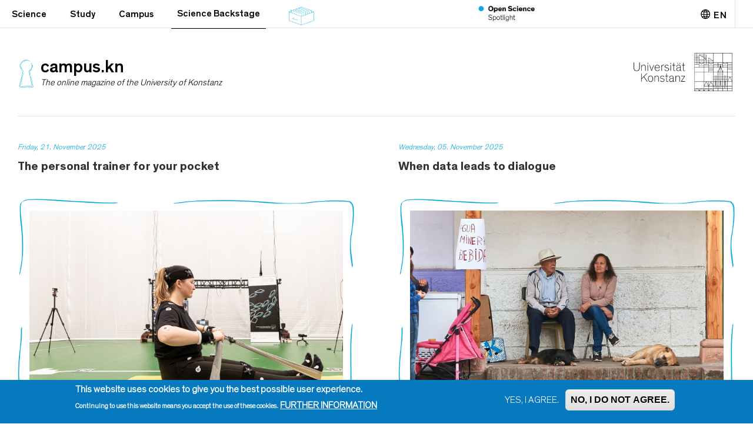

--- FILE ---
content_type: text/html; charset=utf-8
request_url: https://campus.uni-konstanz.de/en/science-backstage-1
body_size: 10506
content:
<!DOCTYPE html>
<html lang="en" dir="ltr" prefix="fb: http://www.facebook.com/2008/fbml content: http://purl.org/rss/1.0/modules/content/ dc: http://purl.org/dc/terms/ foaf: http://xmlns.com/foaf/0.1/ og: http://ogp.me/ns# rdfs: http://www.w3.org/2000/01/rdf-schema# sioc: http://rdfs.org/sioc/ns# sioct: http://rdfs.org/sioc/types# skos: http://www.w3.org/2004/02/skos/core# xsd: http://www.w3.org/2001/XMLSchema#">
<head profile="http://www.w3.org/1999/xhtml/vocab">
  <link rel="profile" href="http://www.w3.org/1999/xhtml/vocab" />
  <meta charset="utf-8">
  <meta name="viewport" content="width=device-width, initial-scale=1.0">
  <meta http-equiv="X-UA-Compatible" content="IE=edge">
  <meta http-equiv="Content-Type" content="text/html; charset=utf-8" />
<meta name="Generator" content="Drupal 7 (http://drupal.org)" />
<meta about="/en/taxonomy/term/8" typeof="skos:Concept" property="rdfs:label skos:prefLabel" content="Science Backstage" />
<link rel="shortcut icon" href="https://campus.uni-konstanz.de/sites/www.campus.uni-konstanz.de/themes/unikn/favicon.ico" type="image/vnd.microsoft.icon" />
  <title>campus.kn | The online magazine of the University of Konstanz</title>
  <style>
@import url("https://campus.uni-konstanz.de/modules/system/system.base.css?t47rsl");
</style>
<style>
@import url("https://campus.uni-konstanz.de/sites/all/modules/contrib/simplenews/simplenews.css?t47rsl");
@import url("https://campus.uni-konstanz.de/sites/all/modules/contrib/date/date_api/date.css?t47rsl");
@import url("https://campus.uni-konstanz.de/sites/all/modules/contrib/date/date_popup/themes/datepicker.1.7.css?t47rsl");
@import url("https://campus.uni-konstanz.de/modules/field/theme/field.css?t47rsl");
@import url("https://campus.uni-konstanz.de/sites/unikn/files/prepro/sites_www.campus.uni-konstanz.de_modules_longpage_css_longpage_general.css?t47rsl");
@import url("https://campus.uni-konstanz.de/modules/node/node.css?t47rsl");
@import url("https://campus.uni-konstanz.de/sites/unikn/files/prepro/sites_www.campus.uni-konstanz.de_modules_piipe_piipe_extension_css_gemstones.css?t47rsl");
@import url("https://campus.uni-konstanz.de/sites/www.campus.uni-konstanz.de/modules/piipe/piipe_extension/css/gemstones.css?t47rsl");
@import url("https://campus.uni-konstanz.de/sites/www.campus.uni-konstanz.de/modules/views/css/views.css?t47rsl");
</style>
<style>
@import url("https://campus.uni-konstanz.de/sites/all/modules/contrib/ctools/css/ctools.css?t47rsl");
@import url("https://campus.uni-konstanz.de/sites/all/modules/contrib/tagclouds/tagclouds.css?t47rsl");
@import url("https://campus.uni-konstanz.de/modules/locale/locale.css?t47rsl");
@import url("https://campus.uni-konstanz.de/sites/www.campus.uni-konstanz.de/modules/eu_cookie_compliance/css/eu_cookie_compliance.css?t47rsl");
@import url("https://campus.uni-konstanz.de/sites/all/libraries/fontawesome/web-fonts-with-css/css/fontawesome-all.css?t47rsl");
@import url("https://campus.uni-konstanz.de/sites/unikn/files/ctools/css/8695a9d3e23511e74e4cde79b7ae1666.css?t47rsl");
</style>
<link type="text/css" rel="stylesheet" href="https://cdn.jsdelivr.net/npm/bootstrap@3.4.1/dist/css/bootstrap.css" media="all" />
<link type="text/css" rel="stylesheet" href="https://cdn.jsdelivr.net/npm/@unicorn-fail/drupal-bootstrap-styles@0.0.2/dist/3.3.1/7.x-3.x/drupal-bootstrap.css" media="all" />
<style>
@import url("https://campus.uni-konstanz.de/sites/www.campus.uni-konstanz.de/themes/piipe/assets/old-css/piipe_style.css?t47rsl");
@import url("https://campus.uni-konstanz.de/sites/unikn/files/prepro/sites_www.campus.uni-konstanz.de_themes_piipe_assets_sass_piipe_sass_style.css?t47rsl");
@import url("https://campus.uni-konstanz.de/sites/unikn/files/prepro/sites_www.campus.uni-konstanz.de_themes_piipe_assets_sass_backend_backend.css?t47rsl");
@import url("https://campus.uni-konstanz.de/sites/unikn/files/prepro/sites_www.campus.uni-konstanz.de_themes_piipe_assets_sass_navbar.css?t47rsl");
@import url("https://campus.uni-konstanz.de/sites/unikn/files/prepro/sites_www.campus.uni-konstanz.de_themes_piipe_assets_sass_node-nf_node-nf.css?t47rsl");
@import url("https://campus.uni-konstanz.de/sites/www.campus.uni-konstanz.de/themes/piipe/assets/old-css/breakpoints.css?t47rsl");
@import url("https://campus.uni-konstanz.de/sites/www.campus.uni-konstanz.de/themes/piipe/assets/old-css/comment.css?t47rsl");
@import url("https://campus.uni-konstanz.de/sites/www.campus.uni-konstanz.de/themes/piipe/assets/old-css/search.css?t47rsl");
@import url("https://campus.uni-konstanz.de/sites/www.campus.uni-konstanz.de/themes/piipe/assets/old-css/animation.css?t47rsl");
@import url("https://campus.uni-konstanz.de/sites/www.campus.uni-konstanz.de/themes/piipe/assets/old-css/article-boxes.css?t47rsl");
@import url("https://campus.uni-konstanz.de/sites/www.campus.uni-konstanz.de/themes/piipe/assets/old-css/common.css?t47rsl");
@import url("https://campus.uni-konstanz.de/sites/www.campus.uni-konstanz.de/themes/piipe/assets/old-css/ckeditor.css?t47rsl");
@import url("https://campus.uni-konstanz.de/sites/unikn/files/prepro/sites_www.campus.uni-konstanz.de_themes_unikn_css_subtheme.css?t47rsl");
</style>
<style media="print">
@import url("https://campus.uni-konstanz.de/sites/www.campus.uni-konstanz.de/themes/piipe/assets/old-css/print.css?t47rsl");
@import url("https://campus.uni-konstanz.de/sites/www.campus.uni-konstanz.de/themes/piipe/assets/old-css/mail.css?t47rsl");
</style>
<style>
@import url("https://campus.uni-konstanz.de/sites/unikn/files/prepro/sites_www.campus.uni-konstanz.de_themes_piipe_assets_sass_login_login.css?t47rsl");
</style>
  <!-- HTML5 element support for IE6-8 -->
  <!--[if lt IE 9]>
    <script src="https://cdn.jsdelivr.net/html5shiv/3.7.3/html5shiv-printshiv.min.js"></script>
  <![endif]-->
  <script src="https://campus.uni-konstanz.de/sites/all/modules/contrib/jquery_update/replace/jquery/1.10/jquery.min.js?v=1.10.2"></script>
<script src="https://campus.uni-konstanz.de/misc/jquery-extend-3.4.0.js?v=1.10.2"></script>
<script src="https://campus.uni-konstanz.de/misc/jquery-html-prefilter-3.5.0-backport.js?v=1.10.2"></script>
<script src="https://campus.uni-konstanz.de/misc/jquery.once.js?v=1.2"></script>
<script src="https://campus.uni-konstanz.de/misc/drupal.js?t47rsl"></script>
<script src="https://campus.uni-konstanz.de/sites/www.campus.uni-konstanz.de/modules/eu_cookie_compliance/js/jquery.cookie-1.4.1.min.js?v=1.4.1"></script>
<script src="https://campus.uni-konstanz.de/sites/all/modules/contrib/jquery_update/replace/misc/jquery.form.min.js?v=2.69"></script>
<script src="https://campus.uni-konstanz.de/misc/ajax.js?v=7.97"></script>
<script src="https://campus.uni-konstanz.de/sites/all/modules/contrib/jquery_update/js/jquery_update.js?v=0.0.1"></script>
<script src="https://cdn.jsdelivr.net/npm/bootstrap@3.4.1/dist/js/bootstrap.js"></script>
<script src="https://campus.uni-konstanz.de/sites/www.campus.uni-konstanz.de/modules/views/js/base.js?t47rsl"></script>
<script src="https://campus.uni-konstanz.de/sites/www.campus.uni-konstanz.de/themes/bootstrap/js/misc/_progress.js?v=7.97"></script>
<script src="https://campus.uni-konstanz.de/sites/www.campus.uni-konstanz.de/modules/views/js/ajax_view.js?t47rsl"></script>
<script src="https://campus.uni-konstanz.de/sites/www.campus.uni-konstanz.de/modules/matomo/matomo.js?t47rsl"></script>
<script src="https://campus.uni-konstanz.de/sites/www.campus.uni-konstanz.de/themes/unikn/js/autosubmit.js?t47rsl"></script>
<script src="https://campus.uni-konstanz.de/sites/www.campus.uni-konstanz.de/themes/piipe/assets/js/main.js?t47rsl"></script>
<script src="https://campus.uni-konstanz.de/sites/www.campus.uni-konstanz.de/themes/piipe/bootstrap/javascripts/bootstrap/affix.js?t47rsl"></script>
<script src="https://campus.uni-konstanz.de/sites/www.campus.uni-konstanz.de/themes/piipe/bootstrap/javascripts/bootstrap/alert.js?t47rsl"></script>
<script src="https://campus.uni-konstanz.de/sites/www.campus.uni-konstanz.de/themes/piipe/bootstrap/javascripts/bootstrap/button.js?t47rsl"></script>
<script src="https://campus.uni-konstanz.de/sites/www.campus.uni-konstanz.de/themes/piipe/bootstrap/javascripts/bootstrap/carousel.js?t47rsl"></script>
<script src="https://campus.uni-konstanz.de/sites/www.campus.uni-konstanz.de/themes/piipe/bootstrap/javascripts/bootstrap/collapse.js?t47rsl"></script>
<script src="https://campus.uni-konstanz.de/sites/www.campus.uni-konstanz.de/themes/piipe/bootstrap/javascripts/bootstrap/dropdown.js?t47rsl"></script>
<script src="https://campus.uni-konstanz.de/sites/www.campus.uni-konstanz.de/themes/piipe/bootstrap/javascripts/bootstrap/modal.js?t47rsl"></script>
<script src="https://campus.uni-konstanz.de/sites/www.campus.uni-konstanz.de/themes/piipe/bootstrap/javascripts/bootstrap/tooltip.js?t47rsl"></script>
<script src="https://campus.uni-konstanz.de/sites/www.campus.uni-konstanz.de/themes/piipe/bootstrap/javascripts/bootstrap/popover.js?t47rsl"></script>
<script src="https://campus.uni-konstanz.de/sites/www.campus.uni-konstanz.de/themes/piipe/bootstrap/javascripts/bootstrap/scrollspy.js?t47rsl"></script>
<script src="https://campus.uni-konstanz.de/sites/www.campus.uni-konstanz.de/themes/piipe/bootstrap/javascripts/bootstrap/tab.js?t47rsl"></script>
<script src="https://campus.uni-konstanz.de/sites/www.campus.uni-konstanz.de/themes/piipe/bootstrap/javascripts/bootstrap/transition.js?t47rsl"></script>
<script src="https://campus.uni-konstanz.de/sites/www.campus.uni-konstanz.de/themes/unikn/js/subtheme.js?t47rsl"></script>
<script src="https://campus.uni-konstanz.de/sites/www.campus.uni-konstanz.de/themes/unikn/js/jquery.lazy.min.js?t47rsl"></script>
<script src="https://campus.uni-konstanz.de/sites/www.campus.uni-konstanz.de/themes/bootstrap/js/modules/views/js/ajax_view.js?t47rsl"></script>
<script src="https://campus.uni-konstanz.de/sites/www.campus.uni-konstanz.de/themes/bootstrap/js/misc/ajax.js?t47rsl"></script>
<script>jQuery.extend(Drupal.settings, {"basePath":"\/","pathPrefix":"en\/","setHasJsCookie":0,"ajaxPageState":{"theme":"unikn","theme_token":"JtTZqxeoL7yVxj98qHDbvn_s-UW-WKjkLi9NhMvXJoU","jquery_version":"1.10","js":{"sites\/www.campus.uni-konstanz.de\/modules\/views_infinite_scroll\/views-infinite-scroll.js":1,"0":1,"1":1,"sites\/www.campus.uni-konstanz.de\/modules\/eu_cookie_compliance\/js\/eu_cookie_compliance.js":1,"2":1,"sites\/all\/modules\/contrib\/addthis\/addthis.js":1,"sites\/www.campus.uni-konstanz.de\/themes\/bootstrap\/js\/bootstrap.js":1,"sites\/all\/modules\/contrib\/jquery_update\/replace\/jquery\/1.10\/jquery.min.js":1,"misc\/jquery-extend-3.4.0.js":1,"misc\/jquery-html-prefilter-3.5.0-backport.js":1,"misc\/jquery.once.js":1,"misc\/drupal.js":1,"sites\/www.campus.uni-konstanz.de\/modules\/eu_cookie_compliance\/js\/jquery.cookie-1.4.1.min.js":1,"sites\/all\/modules\/contrib\/jquery_update\/replace\/misc\/jquery.form.min.js":1,"misc\/ajax.js":1,"sites\/all\/modules\/contrib\/jquery_update\/js\/jquery_update.js":1,"https:\/\/cdn.jsdelivr.net\/npm\/bootstrap@3.4.1\/dist\/js\/bootstrap.js":1,"sites\/www.campus.uni-konstanz.de\/modules\/views\/js\/base.js":1,"sites\/www.campus.uni-konstanz.de\/themes\/bootstrap\/js\/misc\/_progress.js":1,"sites\/www.campus.uni-konstanz.de\/modules\/views\/js\/ajax_view.js":1,"sites\/www.campus.uni-konstanz.de\/modules\/matomo\/matomo.js":1,"sites\/www.campus.uni-konstanz.de\/themes\/unikn\/js\/autosubmit.js":1,"sites\/www.campus.uni-konstanz.de\/themes\/piipe\/assets\/js\/main.js":1,"sites\/www.campus.uni-konstanz.de\/themes\/piipe\/bootstrap\/javascripts\/bootstrap\/affix.js":1,"sites\/www.campus.uni-konstanz.de\/themes\/piipe\/bootstrap\/javascripts\/bootstrap\/alert.js":1,"sites\/www.campus.uni-konstanz.de\/themes\/piipe\/bootstrap\/javascripts\/bootstrap\/button.js":1,"sites\/www.campus.uni-konstanz.de\/themes\/piipe\/bootstrap\/javascripts\/bootstrap\/carousel.js":1,"sites\/www.campus.uni-konstanz.de\/themes\/piipe\/bootstrap\/javascripts\/bootstrap\/collapse.js":1,"sites\/www.campus.uni-konstanz.de\/themes\/piipe\/bootstrap\/javascripts\/bootstrap\/dropdown.js":1,"sites\/www.campus.uni-konstanz.de\/themes\/piipe\/bootstrap\/javascripts\/bootstrap\/modal.js":1,"sites\/www.campus.uni-konstanz.de\/themes\/piipe\/bootstrap\/javascripts\/bootstrap\/tooltip.js":1,"sites\/www.campus.uni-konstanz.de\/themes\/piipe\/bootstrap\/javascripts\/bootstrap\/popover.js":1,"sites\/www.campus.uni-konstanz.de\/themes\/piipe\/bootstrap\/javascripts\/bootstrap\/scrollspy.js":1,"sites\/www.campus.uni-konstanz.de\/themes\/piipe\/bootstrap\/javascripts\/bootstrap\/tab.js":1,"sites\/www.campus.uni-konstanz.de\/themes\/piipe\/bootstrap\/javascripts\/bootstrap\/transition.js":1,"sites\/www.campus.uni-konstanz.de\/themes\/unikn\/js\/subtheme.js":1,"sites\/www.campus.uni-konstanz.de\/themes\/unikn\/js\/jquery.lazy.min.js":1,"sites\/www.campus.uni-konstanz.de\/themes\/bootstrap\/js\/modules\/views\/js\/ajax_view.js":1,"sites\/www.campus.uni-konstanz.de\/themes\/bootstrap\/js\/misc\/ajax.js":1},"css":{"modules\/system\/system.base.css":1,"sites\/all\/modules\/contrib\/simplenews\/simplenews.css":1,"sites\/all\/modules\/contrib\/date\/date_api\/date.css":1,"sites\/all\/modules\/contrib\/date\/date_popup\/themes\/datepicker.1.7.css":1,"modules\/field\/theme\/field.css":1,"sites\/www.campus.uni-konstanz.de\/modules\/longpage\/css\/longpage_general.scss":1,"modules\/node\/node.css":1,"sites\/www.campus.uni-konstanz.de\/modules\/piipe\/piipe_extension\/css\/gemstones.scss":1,"sites\/www.campus.uni-konstanz.de\/modules\/piipe\/piipe_extension\/css\/gemstones.css":1,"sites\/www.campus.uni-konstanz.de\/modules\/views\/css\/views.css":1,"sites\/all\/modules\/contrib\/ctools\/css\/ctools.css":1,"sites\/all\/modules\/contrib\/tagclouds\/tagclouds.css":1,"modules\/locale\/locale.css":1,"sites\/www.campus.uni-konstanz.de\/modules\/eu_cookie_compliance\/css\/eu_cookie_compliance.css":1,"sites\/all\/libraries\/fontawesome\/web-fonts-with-css\/css\/fontawesome-all.css":1,"public:\/\/ctools\/css\/8695a9d3e23511e74e4cde79b7ae1666.css":1,"https:\/\/cdn.jsdelivr.net\/npm\/bootstrap@3.4.1\/dist\/css\/bootstrap.css":1,"https:\/\/cdn.jsdelivr.net\/npm\/@unicorn-fail\/drupal-bootstrap-styles@0.0.2\/dist\/3.3.1\/7.x-3.x\/drupal-bootstrap.css":1,"sites\/www.campus.uni-konstanz.de\/themes\/piipe\/assets\/old-css\/piipe_style.css":1,"sites\/www.campus.uni-konstanz.de\/themes\/piipe\/assets\/sass\/piipe_sass_style.scss":1,"sites\/www.campus.uni-konstanz.de\/themes\/piipe\/assets\/sass\/backend\/backend.scss":1,"sites\/www.campus.uni-konstanz.de\/themes\/piipe\/assets\/sass\/navbar.scss":1,"sites\/www.campus.uni-konstanz.de\/themes\/piipe\/assets\/sass\/node-nf\/node-nf.scss":1,"sites\/www.campus.uni-konstanz.de\/themes\/piipe\/assets\/old-css\/breakpoints.css":1,"sites\/www.campus.uni-konstanz.de\/themes\/piipe\/assets\/old-css\/comment.css":1,"sites\/www.campus.uni-konstanz.de\/themes\/piipe\/assets\/old-css\/search.css":1,"sites\/www.campus.uni-konstanz.de\/themes\/piipe\/assets\/old-css\/animation.css":1,"sites\/www.campus.uni-konstanz.de\/themes\/piipe\/assets\/old-css\/article-boxes.css":1,"sites\/www.campus.uni-konstanz.de\/themes\/piipe\/assets\/old-css\/common.css":1,"sites\/www.campus.uni-konstanz.de\/themes\/piipe\/assets\/old-css\/ckeditor.css":1,"sites\/www.campus.uni-konstanz.de\/themes\/piipe\/assets\/old-css\/media-browser.css":1,"sites\/www.campus.uni-konstanz.de\/themes\/unikn\/css\/subtheme.scss":1,"sites\/www.campus.uni-konstanz.de\/themes\/piipe\/assets\/old-css\/print.css":1,"sites\/www.campus.uni-konstanz.de\/themes\/piipe\/assets\/old-css\/mail.css":1,"sites\/www.campus.uni-konstanz.de\/themes\/piipe\/assets\/sass\/login\/login.scss":1}},"views_infinite_scroll":{"img_path":"https:\/\/campus.uni-konstanz.de\/sites\/www.campus.uni-konstanz.de\/modules\/views_infinite_scroll\/images\/ajax-loader.gif","scroll_threshold":200},"views":{"ajax_path":"\/en\/views\/ajax","ajaxViews":{"views_dom_id:1acc744531eca63da239155ec1f15a2c":{"view_name":"piipe_category","view_display_id":"page","view_args":"8","view_path":"category\/8","view_base_path":"category\/%","view_dom_id":"1acc744531eca63da239155ec1f15a2c","pager_element":0}}},"urlIsAjaxTrusted":{"\/en\/views\/ajax":true,"\/en\/science-backstage-1":true},"better_exposed_filters":{"views":{"piipe_category":{"displays":{"page":{"filters":[]}}}}},"eu_cookie_compliance":{"cookie_policy_version":"1.0.0","popup_enabled":1,"popup_agreed_enabled":0,"popup_hide_agreed":0,"popup_clicking_confirmation":false,"popup_scrolling_confirmation":false,"popup_html_info":"\u003Cdiv class=\u0022eu-cookie-compliance-banner eu-cookie-compliance-banner-info eu-cookie-compliance-banner--opt-in\u0022\u003E\n  \u003Cdiv class=\u0022popup-content info\u0022\u003E\n    \u003Cdiv id=\u0022popup-text\u0022\u003E\n      \u003Ch2\u003E\tThis website uses cookies to give you the best possible user experience.\u003C\/h2\u003E\n\u003Cp\u003E\tContinuing to use this website means you accept the use of these cookies.\u003C\/p\u003E\n              \u003Cbutton type=\u0022button\u0022 class=\u0022find-more-button eu-cookie-compliance-more-button\u0022\u003EFurther information\u003C\/button\u003E\n          \u003C\/div\u003E\n    \n    \u003Cdiv id=\u0022popup-buttons\u0022 class=\u0022\u0022\u003E\n      \u003Cbutton type=\u0022button\u0022 class=\u0022agree-button eu-cookie-compliance-secondary-button\u0022\u003EYes, I agree.\u003C\/button\u003E\n              \u003Cbutton type=\u0022button\u0022 class=\u0022decline-button eu-cookie-compliance-default-button\u0022 \u003ENo, I do not agree.\u003C\/button\u003E\n          \u003C\/div\u003E\n  \u003C\/div\u003E\n\u003C\/div\u003E","use_mobile_message":false,"mobile_popup_html_info":"\u003Cdiv class=\u0022eu-cookie-compliance-banner eu-cookie-compliance-banner-info eu-cookie-compliance-banner--opt-in\u0022\u003E\n  \u003Cdiv class=\u0022popup-content info\u0022\u003E\n    \u003Cdiv id=\u0022popup-text\u0022\u003E\n                    \u003Cbutton type=\u0022button\u0022 class=\u0022find-more-button eu-cookie-compliance-more-button\u0022\u003EFurther information\u003C\/button\u003E\n          \u003C\/div\u003E\n    \n    \u003Cdiv id=\u0022popup-buttons\u0022 class=\u0022\u0022\u003E\n      \u003Cbutton type=\u0022button\u0022 class=\u0022agree-button eu-cookie-compliance-secondary-button\u0022\u003EYes, I agree.\u003C\/button\u003E\n              \u003Cbutton type=\u0022button\u0022 class=\u0022decline-button eu-cookie-compliance-default-button\u0022 \u003ENo, I do not agree.\u003C\/button\u003E\n          \u003C\/div\u003E\n  \u003C\/div\u003E\n\u003C\/div\u003E\n","mobile_breakpoint":"768","popup_html_agreed":"\u003Cdiv\u003E\n  \u003Cdiv class=\u0022popup-content agreed\u0022\u003E\n    \u003Cdiv id=\u0022popup-text\u0022\u003E\n      \u003Ch2\u003E\tThank you for accepting cookies\u003C\/h2\u003E\n\u003Cp\u003E\tYou can now hide this message or find out more about cookies.\u003C\/p\u003E\n    \u003C\/div\u003E\n    \u003Cdiv id=\u0022popup-buttons\u0022\u003E\n      \u003Cbutton type=\u0022button\u0022 class=\u0022hide-popup-button eu-cookie-compliance-hide-button\u0022\u003EHide\u003C\/button\u003E\n              \u003Cbutton type=\u0022button\u0022 class=\u0022find-more-button eu-cookie-compliance-more-button-thank-you\u0022 \u003EFurther information\u003C\/button\u003E\n          \u003C\/div\u003E\n  \u003C\/div\u003E\n\u003C\/div\u003E","popup_use_bare_css":false,"popup_height":"auto","popup_width":"100%","popup_delay":1000,"popup_link":"https:\/\/campus.uni-konstanz.de\/node\/1407","popup_link_new_window":1,"popup_position":null,"fixed_top_position":1,"popup_language":"en","store_consent":true,"better_support_for_screen_readers":0,"reload_page":0,"domain":"","domain_all_sites":null,"popup_eu_only_js":0,"cookie_lifetime":"100","cookie_session":false,"disagree_do_not_show_popup":0,"method":"opt_in","allowed_cookies":"","withdraw_markup":"\u003Cbutton type=\u0022button\u0022 class=\u0022eu-cookie-withdraw-tab\u0022\u003E\u003C\/button\u003E\n\u003Cdiv class=\u0022eu-cookie-withdraw-banner\u0022\u003E\n  \u003Cdiv class=\u0022popup-content info\u0022\u003E\n    \u003Cdiv id=\u0022popup-text\u0022\u003E\n          \u003C\/div\u003E\n    \u003Cdiv id=\u0022popup-buttons\u0022\u003E\n      \u003Cbutton type=\u0022button\u0022 class=\u0022eu-cookie-withdraw-button\u0022\u003E\u003C\/button\u003E\n    \u003C\/div\u003E\n  \u003C\/div\u003E\n\u003C\/div\u003E\n","withdraw_enabled":false,"withdraw_button_on_info_popup":null,"cookie_categories":[],"cookie_categories_details":[],"enable_save_preferences_button":null,"cookie_name":"","cookie_value_disagreed":"0","cookie_value_agreed_show_thank_you":"1","cookie_value_agreed":"2","containing_element":"body","automatic_cookies_removal":""},"matomo":{"trackMailto":1},"bootstrap":{"anchorsFix":"0","anchorsSmoothScrolling":"0","formHasError":1,"popoverEnabled":"1","popoverOptions":{"animation":1,"html":0,"placement":"right","selector":"","trigger":"click","triggerAutoclose":1,"title":"","content":"","delay":0,"container":"body"},"tooltipEnabled":"1","tooltipOptions":{"animation":1,"html":0,"placement":"auto left","selector":"","trigger":"hover focus","delay":0,"container":"body"}}});</script>
</head>
<body class="html not-front not-logged-in no-sidebars page-category page-category- page-category-8 i18n-en frontend page-taxonomy page-taxonomy-term">
  <div id="skip-link">
    <a href="#main-content" class="element-invisible element-focusable">Skip to main content</a>
  </div>
    
<header role="banner" class="navigation">
  
<section id="" class="region region-logobar clearfix">
<div id="logobar-widthlimit">
  <section id="block-system-main-menu" class="block block-system block-menu clearfix">

        <h2 class="block-title">Hauptmenü</h2>
    
  <nav class="navbar navbar-default">
  <div class="container-fluid">
    <div class="navbar-header">
      <button type="button" class="navbar-toggle collapsed" data-toggle="collapse" data-target="#main-menu-navbar-collapse" aria-expanded="false">
        <span class="sr-only">Toggle navigation</span>
        <i class="fa fa-bars"></i>
      </button>
    </div>

    <div class="collapse navbar-collapse" id="main-menu-navbar-collapse">
      <ul class="nav navbar-nav">
        <li class="first leaf"><a href="/en/science">Science</a></li>
<li class="leaf"><a href="/en/study">Study</a></li>
<li class="leaf"><a href="/en/campus">Campus</a></li>
<li class="leaf active-trail active"><a href="/en/science-backstage-1" class="active-trail active">Science Backstage</a></li>
<li class="leaf archive"><a href="/en/sammlung" title=""></a></li>
<li class="last leaf open-science"><a href="/en/open-science"></a></li>
      </ul>
    </div><!-- /.navbar-collapse -->
  </div><!-- /.container-fluid -->
</nav>

</section>
<section id="block-locale-language" class="block block-locale clearfix">

        <h2 class="block-title">en</h2>
    
  <i class="icon-globe" ></i><ul class="language-switcher-locale-url"><li class="de first"><a href="/science-backstage" class="language-link" xml:lang="de" title="Science Backstage">Deutsch</a></li>
<li class="en last active"><a href="/en/science-backstage-1" class="language-link active" xml:lang="en" title="Science Backstage">English</a></li>
</ul>
</section>
<section id="block-block-7" class="block block-block header-logo-mobile clearfix">

      
  <a href="/">
<h1 class="magazin-title">campus.kn</h1>
<div class="key-hole-logo"></div>
</a>
</section>
  </div>
</section>
<section id="" class="region region-navibar clearfix">
<div id="navibar-widthlimit">
  <div id="navibar-border">
      
  <section id="block-unikn-header-standard" class="block block-unikn-header header-left clearfix">

        <h2 class="block-title">Uni Konstanz Header</h2>
    
  <a href="/en"><div class="key-hole-logo"></div><div><h1 class="magazin-title">campus.kn</h1><h2 class="magazin-subtitle">The online magazine of the University of Konstanz</h2></div></a>
</section>
<section id="block-piipe-extension-header-logo" class="block block-piipe-extension header-left clearfix">

        <h2 class="block-title">Header Logo</h2>
    
  <a href="https://www.uni-konstanz.de/" class="logo" target="_blank"><img typeof="foaf:Image" class="img-responsive" src="/sites/unikn/themes/unikn/img/UniKn_Logo.png" alt="" /></a>
</section>
  </div>  </div>
</section></header>
<div class="messages-container"></div>
<div id="wrapper">
  <header role="banner" id="page-header">
    

<div class="taxonomy-caption">
			<h1 class="title">
					</h1>
		<div class="clearfix"></div>
</div>
  </header> <!-- /#page-header -->
  <div class="main-container container">
    <section class="page-content responsive-padding width-limit">
      <a id="main-content"></a>      <div class="row" style="margin-top: 24px">
        <div class="col-md-12 taxonomy-boxes">
        </div>
      </div>
      <div class="row">
        <div class="col-md-12">
            <div class="region region-content">
    <section id="block-system-main" class="block block-system clearfix">

      
  <div class="view view-piipe-category view-id-piipe_category view-display-id-page view-dom-id-1acc744531eca63da239155ec1f15a2c">
        
  
  
      <div class="view-content">
      <div class="item-list">    <ul>          <li class="views-row views-row-1 views-row-odd views-row-first">
<article id="node-2523" class="item clearfix  node node-article rubrik- teaser_category"  about="/en/science-backstage-1/the-personal-trainer-for-your-pocket" typeof="sioc:Item foaf:Document">
  <h3 class="node-publish-date">
    Friday, 21. November 2025  </h3>
  <a href="/en/science-backstage-1/the-personal-trainer-for-your-pocket">
    <h2 class="node-title" style="text-align: left;"  >
      The personal trainer for your pocket    </h2>
  </a>

	<section class="node-image">
    <a href="/en/science-backstage-1/the-personal-trainer-for-your-pocket">
        <div class="additional-info field field field-name-field-titelbild field-type-infotype-with-image-header field-label-hidden clearfix">
    <div class="field-items">
                           <div class="field-item even ">
               <div class="image-with-credits-wrapper"><img typeof="foaf:Image" class="img-responsive" src="https://campus.uni-konstanz.de/sites/unikn/files/styles/wide_small/public/field/titelbild/Header.jpg?itok=jQ4rkjcX" width="735" height="480" alt="" /><div class="image-credits"><span>&copy; University of Konstanz, Inka Reiter</span><div class="clearfix"></div></div></div>          </div>
          </div>
  </div>
    </a>
	</section>

	<a class="node-content summary" href="/en/science-backstage-1/the-personal-trainer-for-your-pocket">
    <summary class="node-summary">In Konstanz, fundamental technologies for the personalized sports and health applications of tomorrow are developed through a combination of young entrepreneurship, cutting-edge research and healthcare. How does this interplay work in a current project?</summary>
    <span class="node-read-more">read more</span>
  </a>
</article>
</li>
          <li class="views-row views-row-2 views-row-even">
<article id="node-2518" class="item clearfix  node node-article rubrik- teaser_category"  about="/en/science-backstage-1/when-data-leads-to-dialogue" typeof="sioc:Item foaf:Document">
  <h3 class="node-publish-date">
    Wednesday, 05. November 2025  </h3>
  <a href="/en/science-backstage-1/when-data-leads-to-dialogue">
    <h2 class="node-title" style="text-align: left;"  >
      When data leads to dialogue    </h2>
  </a>

	<section class="node-image">
    <a href="/en/science-backstage-1/when-data-leads-to-dialogue">
        <div class="additional-info field field field-name-field-titelbild field-type-infotype-with-image-header field-label-hidden clearfix">
    <div class="field-items">
                           <div class="field-item even ">
               <div class="image-with-credits-wrapper"><img typeof="foaf:Image" class="img-responsive" src="https://campus.uni-konstanz.de/sites/unikn/files/styles/wide_small/public/field/titelbild/Header_ignacio-amenabar-DuB3epaGYxA-unsplash.jpg?itok=Whbn23J6" width="735" height="480" alt="" /><div class="image-credits"><span>&copy; Ignacio Amenábar, Unsplash</span><div class="clearfix"></div></div></div>          </div>
          </div>
  </div>
    </a>
	</section>

	<a class="node-content summary" href="/en/science-backstage-1/when-data-leads-to-dialogue">
    <summary class="node-summary">In their everyday research, social scientists juggle a lot of numbers and statistics. Yet it is their direct contact with the people behind the numbers that really brings the findings to life.</summary>
    <span class="node-read-more">read more</span>
  </a>
</article>
</li>
          <li class="views-row views-row-3 views-row-odd">
<article id="node-2509" class="item clearfix  node node-article rubrik- teaser_category"  about="/en/science-backstage-1/animal-communication-how-to-make-your-announcements-heard" typeof="sioc:Item foaf:Document">
  <h3 class="node-publish-date">
    Monday, 03. November 2025  </h3>
  <a href="/en/science-backstage-1/animal-communication-how-to-make-your-announcements-heard">
    <h2 class="node-title" style="text-align: left;"  >
      Animal communication: How to make your announcements heard    </h2>
  </a>

	<section class="node-image">
    <a href="/en/science-backstage-1/animal-communication-how-to-make-your-announcements-heard">
        <div class="additional-info field field field-name-field-titelbild field-type-infotype-with-image-header field-label-hidden clearfix">
    <div class="field-items">
                           <div class="field-item even ">
               <div class="image-with-credits-wrapper"><img typeof="foaf:Image" class="img-responsive" src="https://campus.uni-konstanz.de/sites/unikn/files/styles/wide_small/public/field/titelbild/wie_tiere_sich_untereinander_2_Artikel.jpg?itok=3CClJ7Ha" width="735" height="480" alt="" /><div class="image-credits"><span>&copy; Héloïse Brotier and Lee Koren, Bar-Ilan University</span><div class="clearfix"></div></div></div>          </div>
          </div>
  </div>
    </a>
	</section>

	<a class="node-content summary" href="/en/science-backstage-1/animal-communication-how-to-make-your-announcements-heard">
    <summary class="node-summary">Animals – like humans – communicate with each other. However, researchers studying animal communication sometimes have a tough time deciphering the meaning of individual signals or sound sequences and figuring out the functions they serve. How do scientists go about solving this puzzle?</summary>
    <span class="node-read-more">read more</span>
  </a>
</article>
</li>
          <li class="views-row views-row-4 views-row-even">
<article id="node-2515" class="item clearfix  node node-article rubrik- teaser_category"  about="/en/science-backstage-1/a-new-perspective-on-plants" typeof="sioc:Item foaf:Document">
  <h3 class="node-publish-date">
    Monday, 13. October 2025  </h3>
  <a href="/en/science-backstage-1/a-new-perspective-on-plants">
    <h2 class="node-title" style="text-align: left;"  >
      A new perspective on plants    </h2>
  </a>

	<section class="node-image">
    <a href="/en/science-backstage-1/a-new-perspective-on-plants">
        <div class="additional-info field field field-name-field-titelbild field-type-infotype-with-image-header field-label-hidden clearfix">
    <div class="field-items">
                           <div class="field-item even ">
               <div class="image-with-credits-wrapper"><img typeof="foaf:Image" class="img-responsive" src="https://campus.uni-konstanz.de/sites/unikn/files/styles/wide_small/public/field/titelbild/Header_apples_Copyright-No_name13_Pixabay.jpg?itok=t5yTA4Gb" width="735" height="480" alt="" /><div class="image-credits"><span>&copy; NoName_13, Pixabay</span><div class="clearfix"></div></div></div>          </div>
          </div>
  </div>
    </a>
	</section>

	<a class="node-content summary" href="/en/science-backstage-1/a-new-perspective-on-plants">
    <summary class="node-summary">As an early career postdoc, how do you take both your career and research interests to the next level without losing sight of the big picture?</summary>
    <span class="node-read-more">read more</span>
  </a>
</article>
</li>
          <li class="views-row views-row-5 views-row-odd">
<article id="node-2503" class="item clearfix  node node-article rubrik- teaser_category"  about="/en/science-backstage-1/preserving-memory-the-social-science-archive-konstanz" typeof="sioc:Item foaf:Document">
  <h3 class="node-publish-date">
    Monday, 04. August 2025  </h3>
  <a href="/en/science-backstage-1/preserving-memory-the-social-science-archive-konstanz">
    <h2 class="node-title" style="text-align: left;"  >
      Preserving memory – the Social Science Archive Konstanz    </h2>
  </a>

	<section class="node-image">
    <a href="/en/science-backstage-1/preserving-memory-the-social-science-archive-konstanz">
        <div class="additional-info field field field-name-field-titelbild field-type-infotype-with-image-header field-label-hidden clearfix">
    <div class="field-items">
                           <div class="field-item even ">
               <img typeof="foaf:Image" class="img-responsive" src="https://campus.uni-konstanz.de/sites/unikn/files/styles/wide_small/public/field/titelbild/Header_Mikrofilm_Arendt-P1000995_Header.jpg?itok=bPpDZg_9" width="735" height="480" alt="" />          </div>
          </div>
  </div>
    </a>
	</section>

	<a class="node-content summary" href="/en/science-backstage-1/preserving-memory-the-social-science-archive-konstanz">
    <summary class="node-summary">The Social Science Archive Konstanz (SAK) at the University of Konstanz houses collections from the estates of several renowned 20th-century sociologists. The archives are also a place for research that fosters connection – a place where researchers from around the world come on research stays.</summary>
    <span class="node-read-more">read more</span>
  </a>
</article>
</li>
          <li class="views-row views-row-6 views-row-even">
<article id="node-2484" class="item clearfix  node node-article rubrik- teaser_category"  about="/en/science-backstage-1/time-travelling-mammoths" typeof="sioc:Item foaf:Document">
  <h3 class="node-publish-date">
    Wednesday, 14. May 2025  </h3>
  <a href="/en/science-backstage-1/time-travelling-mammoths">
    <h2 class="node-title" style="text-align: left;"  >
      Time-travelling mammoths?    </h2>
  </a>

	<section class="node-image">
    <a href="/en/science-backstage-1/time-travelling-mammoths">
        <div class="additional-info field field field-name-field-titelbild field-type-infotype-with-image-header field-label-hidden clearfix">
    <div class="field-items">
                           <div class="field-item even ">
               <div class="image-with-credits-wrapper"><img typeof="foaf:Image" class="img-responsive" src="https://campus.uni-konstanz.de/sites/unikn/files/styles/wide_small/public/field/titelbild/photo-montage-4065114_1280.jpg?itok=TnBSjhCG" width="735" height="480" alt="" /><div class="image-credits"><span>&copy; Image by Виталий, Pixabay</span><div class="clearfix"></div></div></div>          </div>
          </div>
  </div>
    </a>
	</section>

	<a class="node-content summary" href="/en/science-backstage-1/time-travelling-mammoths">
    <summary class="node-summary">You can&#039;t always believe everything you see. Laura Epp and her team at the University of Konstanz recently had this experience when they studied very young sediment layers and found DNA from long-extinct mammoths. How do researchers respond to such surprising results?</summary>
    <span class="node-read-more">read more</span>
  </a>
</article>
</li>
          <li class="views-row views-row-7 views-row-odd">
<article id="node-2480" class="item clearfix  node node-article rubrik- teaser_category"  about="/en/science-backstage-1/follow-the-fish-s-gaze" typeof="sioc:Item foaf:Document">
  <h3 class="node-publish-date">
    Thursday, 20. March 2025  </h3>
  <a href="/en/science-backstage-1/follow-the-fish-s-gaze">
    <h2 class="node-title" style="text-align: left;"  >
      Follow the fish's gaze    </h2>
  </a>

	<section class="node-image">
    <a href="/en/science-backstage-1/follow-the-fish-s-gaze">
        <div class="additional-info field field field-name-field-titelbild field-type-infotype-with-image-header field-label-hidden clearfix">
    <div class="field-items">
                           <div class="field-item even ">
               <div class="image-with-credits-wrapper"><img typeof="foaf:Image" class="img-responsive" src="https://campus.uni-konstanz.de/sites/unikn/files/styles/wide_small/public/field/titelbild/pexels-lone-jensen-431642-2156311_Artikel.jpg?itok=nogc7wv5" width="735" height="480" alt="" /><div class="image-credits"><span>&copy; Lone Jensen, pexels</span><div class="clearfix"></div></div></div>          </div>
          </div>
  </div>
    </a>
	</section>

	<a class="node-content summary" href="/en/science-backstage-1/follow-the-fish-s-gaze">
    <summary class="node-summary">In swarm research, a new method makes it possible to track the eye movements of fish automatically, non-invasively and in 3D.</summary>
    <span class="node-read-more">read more</span>
  </a>
</article>
</li>
          <li class="views-row views-row-8 views-row-even">
<article id="node-2470" class="item clearfix  node node-article rubrik- teaser_category"  about="/en/science-backstage-1/measuring-brain-waves-to-assess-the-effectiveness-of-health-campaigns" typeof="sioc:Item foaf:Document">
  <h3 class="node-publish-date">
    Thursday, 06. February 2025  </h3>
  <a href="/en/science-backstage-1/measuring-brain-waves-to-assess-the-effectiveness-of-health-campaigns">
    <h2 class="node-title" style="text-align: left;"  >
      Measuring brain waves to assess the effectiveness of health&hellip;    </h2>
  </a>

	<section class="node-image">
    <a href="/en/science-backstage-1/measuring-brain-waves-to-assess-the-effectiveness-of-health-campaigns">
        <div class="additional-info field field field-name-field-titelbild field-type-infotype-with-image-header field-label-hidden clearfix">
    <div class="field-items">
                           <div class="field-item even ">
               <div class="image-with-credits-wrapper"><img typeof="foaf:Image" class="img-responsive" src="https://campus.uni-konstanz.de/sites/unikn/files/styles/wide_small/public/field/titelbild/Schupp-Titel_0.png?itok=xGN2NaaA" width="735" height="480" alt="" /><div class="image-credits"><span>&copy; Generiert mit KI von Gatherina | Adobe Stock</span><div class="clearfix"></div></div></div>          </div>
          </div>
  </div>
    </a>
	</section>

	<a class="node-content summary" href="/en/science-backstage-1/measuring-brain-waves-to-assess-the-effectiveness-of-health-campaigns">
    <summary class="node-summary">To evaluate the effectiveness of video health campaigns against risky alcohol consumption, psychologists from the Konstanz Cluster of Excellence &quot;Collective Behaviour&quot; used EEG measurements to examine the synchronization of brain activity in groups of viewers.</summary>
    <span class="node-read-more">read more</span>
  </a>
</article>
</li>
          <li class="views-row views-row-9 views-row-odd"><article id="node-2460" class="item clearfix  item clearfix  node node-article node-promoted rubrik- category-keyhole"  about="/en/science-backstage-1/the-tinkering-mindset" typeof="sioc:Item foaf:Document">



	<section class="node-image">

    <a href="/en/science-backstage-1/the-tinkering-mindset">
      <div class="additional-info field field field-name-field-titelbild field-type-infotype-with-image-header field-label-hidden clearfix">
    <div class="field-items">
                           <div class="field-item even ">
               <div class="image-with-credits-wrapper"><img typeof="foaf:Image" class="img-responsive" src="https://campus.uni-konstanz.de/sites/unikn/files/styles/keyhole/public/field/titelbild/P1050747_Artikel_3.jpg?itok=uuvlph8T" width="400" height="700" alt="" /><div class="image-credits"><span>&copy; University of  Konstanz, Jürgen Graf</span><div class="clearfix"></div></div></div>          </div>
          </div>
  </div>
    </a>
	</section>

	<section class="node-content summary">
      <h3 class="node-publish-date">
    Wednesday, 11. December 2024  </h3>
  <a href="/en/science-backstage-1/the-tinkering-mindset">
    <h2 class="node-title" style="text-align: left;"  >
      The tinkering mindset    </h2>
  </a>
		<a href="/en/science-backstage-1/the-tinkering-mindset">
      <div class="node-header">
        <summary class="node-summary">He is no engineer, yet he is building an automated system for chemistry research all on his own. The FabLab at the University of Konstanz, and expertise from Scientific Engineering Services, are making this possible. A look over Robert Pazdzior&#039;s shoulder.</summary>
        <h3 class="node-read-more">read more</h3>
      </div>
    </a>
	</section>
</article>
</li>
          <li class="views-row views-row-10 views-row-even views-row-last">
<article id="node-2458" class="item clearfix  node node-article rubrik- teaser_category"  about="/en/science-backstage-1/research-and-politics-operate-on-different-logics" typeof="sioc:Item foaf:Document">
  <h3 class="node-publish-date">
    Friday, 06. December 2024  </h3>
  <a href="/en/science-backstage-1/research-and-politics-operate-on-different-logics">
    <h2 class="node-title" style="text-align: left;"  >
      Research and politics operate on different logics    </h2>
  </a>

	<section class="node-image">
    <a href="/en/science-backstage-1/research-and-politics-operate-on-different-logics">
        <div class="additional-info field field field-name-field-titelbild field-type-infotype-with-image-header field-label-hidden clearfix">
    <div class="field-items">
                           <div class="field-item even ">
               <div class="image-with-credits-wrapper"><img typeof="foaf:Image" class="img-responsive" src="https://campus.uni-konstanz.de/sites/unikn/files/styles/wide_small/public/field/titelbild/Ja%CC%88ger_Simon_Degner_Artikel.jpg?itok=w9UJJw9l" width="735" height="480" alt="" /><div class="image-credits"><span>&copy; David Degner</span><div class="clearfix"></div></div></div>          </div>
          </div>
  </div>
    </a>
	</section>

	<a class="node-content summary" href="/en/science-backstage-1/research-and-politics-operate-on-different-logics">
    <summary class="node-summary">Economist Simon Jäger from the Massachusetts Institute of Technology (MIT) studies the causes and effects of inequality, especially in the labour market context. This is why his expertise is of keen interest – not only in research but also in politics and economics.</summary>
    <span class="node-read-more">read more</span>
  </a>
</article>
</li>
      </ul></div>    </div>
  
      <ul class="pager pager--infinite-scroll pager--infinite-scroll-auto">
  <li class="pager__item">
    <a href="/en/science-backstage-1?page=1">Show More</a>  </li>
</ul>
  
  
  
  
  
</div>
</section>
  </div>
        </div>
      </div>
    </section>
  </div>
</div>
<!-- /#wrapper -->

<div id="login-overlay" class="">
  <div id="login-wrapper">
    <div id="login-box" class="login-box">
      <button id="close-login-box-button"></button>
      <div  class="password-reset-form">
    <h3 class="login-header">
    Forgot your password?  </h3>
    <div class="login-box-info">
    <span>Request a new password here.</span>
  </div>
    <form action="/en/science-backstage-1" id="piipe-extension-user-resetpassword" accept-charset="UTF-8" method="post">
        <div class="form-item form-item-name form-type-textfield form-group"><input placeholder="Enter username or email address" class="form-control form-text required" type="text" id="edit-name--3" name="name" value="" size="60" maxlength="60" /></div><input type="hidden" name="form_build_id" value="form-cV9rFDLD5rl_Jj5KwAqOHz1cBPMroT8NEWi31TeTp60" />
<input type="hidden" name="form_id" value="piipe_extension_user_resetpassword" />
<div class="form-actions form-wrapper form-group" id="edit-actions--3"><button type="submit" id="edit-submit--4" name="op" value="Request new password by email" class="btn btn-default form-submit">Request new password by email</button>
</div>  </form>
      </div>
<div  class="create-account-form">
    <h3 class="login-header">
    Create a new account  </h3>
    <div class="login-box-info">
    <span>Subscribe to campus.kn , follow our topics and get the newest articles.</span>
  </div>
    <form action="/en/science-backstage-1" id="piipe-extension-user-register" accept-charset="UTF-8" method="post">
        <div class="form-item form-item-name form-type-textfield form-group"><input placeholder="Username" class="form-control form-text required" type="text" id="edit-name" name="name" value="" size="60" maxlength="60" /></div><div class="form-item form-item-mail form-type-textfield form-group"><input placeholder="Email" class="form-control form-text required" type="text" id="edit-mail" name="mail" value="" size="60" maxlength="128" /></div><div class="form-item form-item-pass form-type-password form-group"><input placeholder="Password" class="form-control form-text required" type="password" id="edit-pass" name="pass" size="60" maxlength="128" /></div><div class="form-item form-item-pass-repeat form-type-password form-group"><input placeholder="Repeat password" class="form-control form-text required" type="password" id="edit-pass-repeat" name="pass_repeat" size="60" maxlength="128" /></div><div style="display:none" id="edit-human-check" class="form-wrapper form-group"><div class="form-item form-item-human-check-honey-gender form-type-textfield form-group"> <label class="control-label" for="edit-human-check-honey-gender">gender</label>
<input class="form-control form-text" type="text" id="edit-human-check-honey-gender" name="human_check[honey_gender]" value="" size="60" maxlength="128" /></div><div class="form-item form-item-human-check-honey-human form-type-checkbox checkbox"> <label class="control-label" for="edit-human-check-honey-human"><input type="checkbox" id="edit-human-check-honey-human" name="human_check[honey_human]" value="1" checked="checked" class="form-checkbox" />Are you a human</label>
</div><div class="form-item form-item-human-check-honey-robot form-type-checkbox checkbox"> <label class="control-label" for="edit-human-check-honey-robot"><input type="checkbox" id="edit-human-check-honey-robot" name="human_check[honey_robot]" value="1" class="form-checkbox" />Are you a robot</label>
</div><input type="hidden" name="human_check[honey_time]" value="1768694784" />
<input type="hidden" name="human_check[honey_location]" value="Registration form" />
</div><input type="hidden" name="form_build_id" value="form-fewcQFYd_23iPHJwMamzRsjMsQXoLe3Y9EUsrO3fMB0" />
<input type="hidden" name="form_id" value="piipe_extension_user_register" />
<div class="form-actions form-wrapper form-group" id="edit-actions"><button type="submit" id="edit-submit--2" name="op" value="Create account" class="btn btn-success form-submit">Create account</button>
</div>  </form>
    <div class="login-box-footer login-footer">
    <span>By creating an account you accept our <a href="/en/terms">&lt;span&gt;&lt;strong&gt;Terms and Conditions&lt;/strong&gt;&lt;/span&gt;</a> and our <a href="/en/privacy">&lt;span&gt;&lt;strong&gt;Privacy policy&lt;/strong&gt;&lt;/span&gt;</a></span>  </div>
          <div class="footer-link">
      Already a member?<a href="" data-form-id="login-form" class="login-overlay-button button-login">&lt;span&gt;&lt;strong&gt;Sign in here&lt;/strong&gt;&lt;/span&gt;</a>    </div>
  </div>
<div  class="login-form">
    <h3 class="login-header">
    Log in.  </h3>
    <div class="login-box-info">
    <span>Subscribe to campus.kn to follow our topics and to receive our latest articles</span>
  </div>
    <form action="/en/science-backstage-1" id="piipe-extension-user-login-form" accept-charset="UTF-8" method="post">
        <div class="form-item form-item-name form-type-textfield form-group"><input placeholder="Username" class="form-control form-text required" type="text" id="edit-name--2" name="name" value="" size="60" maxlength="60" /></div><div class="form-item form-item-pass form-type-password form-group"><input placeholder="Password" class="form-control form-text required" type="password" id="edit-pass--2" name="pass" size="60" maxlength="128" /></div><input type="hidden" name="form_build_id" value="form-9cKiTPiSx6t9xGDh86_XfnTDEJfC0gSifA21XeYmE1I" />
<input type="hidden" name="form_id" value="piipe_extension_user_login_form" />
<div class="form-actions form-wrapper form-group" id="edit-actions--2"><button type="submit" id="edit-submit--3" name="op" value="Log in" class="btn btn-primary form-submit icon-before"><span class="icon glyphicon glyphicon-log-in" aria-hidden="true"></span>
 Log in</button>
</div>  </form>
    <div class="login-box-footer login-footer">
    <a href="#" class="login-overlay-button" data-form-id="password-reset-form" id="reset-password-button""><span>Forgot your <strong>password</strong>?</span></a>  </div>
          <div class="footer-link">
      Not yet a member? <a href="#" data-form-id="create-account-form" class="button-create login-overlay-button"><span><strong>Register here!</strong></span></a>    </div>
  </div>
    </div>
  </div>
</div>
<footer role="banner" class="footer">
  <div class="responsive-padding width-limit">
        <div id="footer-menu" aria-label="Hilfe &amp; Kontakt">
      <ul>
        <li><a href="https://www.uni-konstanz.de/index.php?id=59281&L=1" class="" target="_blank">Impressum, Contact and Legal Notice</a></li>
        <li><a href="https://www.campus.uni-konstanz.de/en/node/1407" target="_blank">Information on data protection</a></li>
        <li><a href="mailto:onlineredaktion@uni-konstanz.de">Contact page editor</a></li>
        <li><button onclick="window.print()">Print page</button></li>
        <!-- <li><a href="https://www.uni-konstanz.de" target="_blank">Uni Konstanz</a></li> -->
        <li><a href="/piipe/login">Administration</a></li>

      </ul>
      <div class="box">
        <ul>
          <li><a href="https://bsky.app/profile/uni-konstanz.de" class="" target="_blank">Bluesky</a></li>
          <li><a href="https://www.facebook.com/unikonstanz/" class="" target="_blank">Facebook</a></li>
          <li><a href="https://www.instagram.com/unikonstanz/" class="" target="_blank">Instagram</a></li>
          <li><a href="https://de.linkedin.com/school/university-of-konstanz/" class="" target="_blank">LinkedIn</a></li>
          <li><a href="https://xn--baw-joa.social/@unikonstanz" class="" target="_blank">Mastodon</a></li>
          <li><a href="https://www.threads.com/@unikonstanz" class="" target="_blank">Threads</a></li>
          <li><a href="https://www.youtube.com/user/UniversitaetKonstanz" class="" target="_blank">YouTube</a></li>
        </ul>
      </div>
    </div>
    <p><em>© Universität Konstanz 2026</em></p>
  </div>
</footer>
  <script src="https://campus.uni-konstanz.de/sites/www.campus.uni-konstanz.de/modules/views_infinite_scroll/views-infinite-scroll.js?t47rsl"></script>
<script>window.euCookieComplianceLoadScripts = function(category) {}</script>
<script>window.eu_cookie_compliance_cookie_name = "";</script>
<script defer="defer" src="https://campus.uni-konstanz.de/sites/www.campus.uni-konstanz.de/modules/eu_cookie_compliance/js/eu_cookie_compliance.js?t47rsl"></script>
<script>var _paq = _paq || [];(function(){var u=(("https:" == document.location.protocol) ? "https://piwik.uni-konstanz.de/" : "https://piwik.uni-konstanz.de/");_paq.push(["setSiteId", "6"]);_paq.push(["setTrackerUrl", u+"matomo.php"]);_paq.push(["setDoNotTrack", 1]);if (!Drupal.eu_cookie_compliance || !Drupal.eu_cookie_compliance.hasAgreed()){_paq.push(['requireConsent']);_paq.push(['disableCookies']);}if (Drupal.eu_cookie_compliance && Drupal.eu_cookie_compliance.hasAgreed()){_paq.push(['setConsentGiven']);}_paq.push(["trackPageView"]);_paq.push(["setIgnoreClasses", ["no-tracking","colorbox"]]);_paq.push(["enableLinkTracking"]);var d=document,g=d.createElement("script"),s=d.getElementsByTagName("script")[0];g.type="text/javascript";g.defer=true;g.async=true;g.src="https://campus.uni-konstanz.de/sites/unikn/files/matomo/matomo.js?t47rsl";s.parentNode.insertBefore(g,s);})();</script>
<script src="https://campus.uni-konstanz.de/sites/all/modules/contrib/addthis/addthis.js?t47rsl"></script>
<script src="https://campus.uni-konstanz.de/sites/www.campus.uni-konstanz.de/themes/bootstrap/js/bootstrap.js?t47rsl"></script>
</body>
</html>


--- FILE ---
content_type: text/css
request_url: https://campus.uni-konstanz.de/sites/www.campus.uni-konstanz.de/themes/piipe/assets/old-css/piipe_style.css?t47rsl
body_size: 5355
content:
/*!
 * Piipe Stylesheets
 * @author Johannes Berdin (berdin@apptimists.de)
 */
/* make em customizable in backend */
/* Font Styles */
@font-face {
	font-family: 'Lato';
	src: url('/sites/all/themes/piipe/fonts/Lato-Regular.ttf') format('truetype');
}
@font-face {
	font-family: 'Lato';
	src: url('/sites/all/themes/piipe/fonts/Lato-Light.ttf') format('truetype');
	font-weight: 300;
}
@font-face {
	font-family: 'Lato';
	src: url('/sites/all/themes/piipe/fonts/Lato-Bold.ttf') format('truetype');
	font-weight: 700;
}


body, #admin-menu {
	font-family: 'Lato';
}

h1, h2, h3, h4, h5, h6,
.h1, .h2, .h3, .h4, .h5, .h6,
.node-author .media-body > span, .node-stats, .node-stats span, *::before, *::after {
	letter-spacing: initial;
	font-family: inherit;
}

.glyphicon, .glyphicon::before, .glyphicon::after {
 	font-family: 'Glyphicons Halflings';
}

/* Default Styles */
html, body {
	height: 100%;
}

.no-scroll {
	overflow-y: hidden;
}


body {
	background-color: #fff;
	padding-top: 98px;
}

.mceContentBody {
  padding-top: 0;
}

.cke_editable {
	padding-top: 0;
}

body.admin-menu {
	margin-top: 28px !important;
	top: 0;
}

html body.admin-menu {
  height: calc(100% - 28px);
}

h2 {
	line-height: 1.2;
}

a, a:hover, a:focus {
	word-wrap: break-word;
	cursor: pointer;
	text-decoration: none;
	outline: none;
}

span:focus {
	text-decoration: none;
	outline: none;
}

p, .help-block {
	line-height: 24px;
	text-align: left;
	font-weight: 400;
	font-style: normal;
	margin: 0 0 12px 0;
	color: #333;
}

label {
	font-weight: bold;
}

p > a, p > a:hover {
	font-size: inherit;
	font-family: inherit;
	font-weight: inherit;
}

.snippet {
	color: #00aaff;
	cursor: pointer;
	margin-bottom: 0;
}

button[type=submit], button[type=button] {
	border: 0;
	border-radius: 0;
	padding: 0 12px;
	height: 36px;
	text-transform: uppercase;
}

input[type=text], input[type=password], .profile textarea {
	border-radius: 0;
	padding: 6px 12px;
}

input[type=text]:focus, input[type=password]:focus, .profile textarea:focus {
	border: 2px solid rgb(91, 197, 198);
	outline: 0;
	padding: 6px 11px;
}

.file-icon {
	width: initial !important;
}

blockquote {
    padding: 24px 20px;
    margin: 0 0 20px;
    border-left: none;
    border-top: 1px dotted rgb(200, 200, 200);
    border-bottom: 1px dotted rgb(200, 200, 200);
}

blockquote .additional-info{
	margin: 0;
	padding: 0;
}

blockquote .additional-info .media {
	margin: 0;
}

.width-limit {
	max-width: 1440px;
	margin-left: auto;
	margin-right: auto;
}

.responsive-padding {
	padding: 0 90px;
}

.form-control {
	border-radius: 0;
}

.profile textarea:focus {
	padding: 5px 11px;
}


.print-info {
	display: none;
}

.page-admin-structure-taxonomy #wrapper, .page-taxonomy-term-edit #wrapper {
	margin-bottom: 12px;
}

#edit-search-block-form--2 {
	height: 36px;
}

.container {
	width: 100%;
}

#mainmenu:before {
	content: initial;
}
#mainmenu:after {
	content: initial;
}

.slogan {
	color: #8c8c8c;
	font-style: italic;
	font-weight: normal;
	vertical-align: bottom;
	line-height: 12px;
	padding-left: 9px;
}

.page-header {
	margin-top: 12px;
	border-bottom: 1px dotted rgb(200, 200, 200);
}

.page-title {
	margin-top: 12px;
	font-size: 20px;
	font-weight: bold;
}


.article-box .in-image-infos .node-title{
	color: #fff;
	font-size: 24px;
}

.user-picture img {
	width: 64px;
	height: 64px;
}

@media(max-width: 600px) {
	.navbar .username {
		display: none;
	}
}

.navbar .username {
	font-size: 14px;
	font-weight: normal;
}


/*!
 * Start Bootstrap - Simple Sidebar HTML Template (http://startbootstrap.com)
 * Code licensed under the Apache License v2.0.
 * For details, see http://www.apache.org/licenses/LICENSE-2.0.
 */

/* Toggle Styles */
#wrapper {
    padding-left: 0;
    min-height: -webkit-calc(100% - 117px);
    min-height: -moz-calc(100% - 117px);
	min-height: calc(100% - 117px);
}

.page-content {
	right: 0;
	left: 0;
	margin: 0 auto;
}

.page-taxonomy .page-content {
	margin-top: 24px;
}

.taxonomy-image-caption {
	position: absolute;
	padding: 12px 12px;
	background: rgba(255, 255, 255, .5);
	color: #000;
	text-align: center;
	text-shadow: none;
	display: inline-block;
	bottom: 10px;
	right: 10px;
	z-index: 30;
}

/*
@media(max-width: 767px) {
	.page-content { padding: 0 18px; }
	.navbar-collapse { padding-left: 18px; margin-left: -18px; }
}


@media(min-width: 768px) and (max-width: 991px) {
	.page-content { padding: 0 30px; }
	.navbar-collapse { padding-left: 30px; margin-left: -30px; }
}


@media(min-width: 992px) and (max-width: 1199px) {
	.page-content { padding: 0 60px; }
	.navbar-collapse { padding-left: 60px; margin-left: -60px; }
}


@media(min-width: 1160px) {
	.navbar-collapse { padding-left: 0; margin-left: 0; }
}*/
.navigationbar .magazine-name-small {
	display: none;
}


/* Sidebar styles */
.sidebar-nav {
	padding: 5px 15px;
	color: #ffffff;
}

.sidebar-toggle {
	float: left;
}

.sidebar-toggle-user {
  margin: 0;
  padding-top: 7px;
  padding-bottom: 7px;
  color: rgb(200, 200, 200) !important;
  font-weight: 400 !important;
  text-transform: none !important;
}

.sidebar-toggle-user > .user-picture {
	display: inline;
	margin-left: 12px;
}

.sidebar-toggle-user > span{
	vertical-align: middle;
}


/*ist diese Regel noch relevant? bezieht sich nur auf die positionierung des Avatars
und würde ich eigtl lieber mit margins/padding machen als über floats
die übergeordnete ul hat auch schon ein float:right, womit garantiert ist, dass
der Avatar rechts in der Logobar schwebt. */
#usermenu > a {
	float: right;
}

/* auch hier: wieviele user-picture klassen erwarten wir denn,
dass wir das noch so extraspezifisch qualifizieren müssen? */
.sidebar-toggle-user > .user-picture img {
	max-width: 30px;
	height: 30px;
	border: none;
	display: inline;
}

@media (min-width: 768px) {
	.sidebar-toggle {
		display: block;
	}
	.sidebar-toggle-user {
		display: block;
	}
}

.dropdown-menu.user-menu {
	color: #ffffff !important;
	background-color: #000000 !important;
	border: none !important;
	top: 48px;
	position: absolute !important;
	right: 0;
	left: initial;
}

.dropdown-menu.user-menu>li>a {
	color: #ffffff;
}

.dropdown-menu.user-menu>li>a:hover {
	color: #000000;
}

#page-header {
	position: relative;
	overflow: hidden;
	height: 300px;
}

#page-header img {
	width: 100%;
	height: auto;

}

#subscribe-taxonomy-term-button {
	background-color: transparent;
	color: #000;
	height: initial;
	vertical-align: top;
}

#subscribe-taxonomy-term-button > span {
	vertical-align: super;
	font-size: 24px;
	line-height: 48px;
}

#subscribe-taxonomy-term-button.subscribed > span:before {
	content: "\2714 ";
}

#subscribe-taxonomy-term-button.subscribed > span:after {
	content: " ich";
}

#subscribe-taxonomy-term-button.not-subscribed > span:before {
	content: "+ ";
}

#subscribe-taxonomy-term-button.not-subscribed > span:after {
	content: "n";
}

.taxonomy-header-image {
	height: 100%;
}

.taxonomy-caption {
	position: relative;
	/*width: 35%;*/
	padding: 12px 12px;
	background: rgba(255, 255, 255, .9);
	color: #ffffff;
	text-align: center;
	text-shadow: none;
	margin: auto;
	display: table;

	top: -45%;
	top: calc(-50% - 97px/2);
	top: -webkit-calc(-50% - 97px/2);
	top: -moz-calc(-50% - 97px/2);
}

.taxonomy-caption > h1 {
	display: inline-block;
	color: rgb(38, 38, 38);
	text-transform: uppercase;
	margin-top: 10px;
	padding-left: 12px;

	font-size: 48px;

}

/* Carousel styles */
.region.region-carousel {
	margin-top: 0;
}

.carousel {
  height: auto;
}
/* Since positioning the image, we need to help out the caption */
.carousel-caption {
	top: 50%;
	width: 50%;
	bottom: auto;
	padding: 36px 36px;
	background: rgba(255, 255, 255, .9);
	color: #ffffff;
	text-align: center;
	text-shadow: none;
	z-index: 10;
	margin: 0 auto;
}

.carousel-caption .node-title, .carousel-caption .node-title a{
	margin-top: 0;
	margin-bottom: 0;
	font-weight: bold;
	color: rgb(38, 38, 38);
	font-size: 48px;
	line-height: 50px;
	text-align: center;
}

.node-origin {
	font-weight: 300;
	margin-bottom: 12px;
	color: rgb(155, 155, 155);
}

.in-image-infos .node-origin, .in-image-infos p{
	color: #fff;
}

.carousel-caption .node-origin {
	text-align: inherit;
	width: 100%;
	margin: 6px 0 0 0;
	line-height: 60px;
	font-size: 18px;
	color: rgb(52, 52, 52);
}

@media(max-width: 768px) {
	.taxonomy-caption > h1 {
		font-size: 36px;
		top: -45%;
		top: calc(-50% - 71px/2);
		top: -webkit-calc(-50% - 71px/2);
		top: -moz-calc(-50% - 71px/2);
	}
	#subscribe-taxonomy-term-button > span {
		font-size: 18px;
		line-height: 36px;
	}
}

@media(max-width: 360px) {
	.taxonomy-caption > h1 {
		font-size: 24px;
		top: -45%;
		top: calc(-50% - 64px/2);
		top: -webkit-calc(-50% - 64px/2);
		top: -moz-calc(-50% - 64px/2);
	}
	#subscribe-taxonomy-term-button > span {
		font-size: 12px;
		line-height: 24px;
	}
}

/* Declare heights because of positioning of img element */
.carousel .item {
  height: 100%;
}
.carousel-inner {
	height: 100%;
	overflow: hidden;
}
.carousel-inner > .item {
	overflow: hidden;
}

.carousel-inner > .item > div img {
  position: relative;
  top: 0;
  left: 0;
  width: 100%;
  height: auto;
}
.carousel-control.left, .carousel-control.right {
	background: none;
	color: #ffffff;
}

.carousel-control .icon-prev:before {
	content: none;
}

.carousel-control .icon-next:before {
	content: none;
}

.carousel-control .icon-prev, .carousel-control .icon-next {
	width: 31px;
	height: 56px;
	margin-top: -28px;
	color: #ffffff;
}

.carousel-control .icon-prev {
	background-image: url('/sites/all/themes/piipe/img/slider_arrow_left.png');
	left: 18px;
	margin-left: 0;
}

.carousel-control .icon-next {
	background-image: url('/sites/all/themes/piipe/img/slider_arrow_right.png');
	right: 18px;
	margin-right: 0;
}

/* Frontpage styles */
.front .node-rubrik {
	margin: 0 0 12px;
}
.front .node-rubrik a {
	text-transform: uppercase;
	font-weight: 700;
	font-size: 12px;
	line-height: 1;
	display: inherit;
}

.node-dachzeile {
	margin: 0 0 12px;
	text-transform: uppercase;
	font-weight: 700;
	font-size: 12px;
	line-height: 1;
	display: inherit;
	color: rgb(0, 71, 118);
}

.front .node-content {
	margin-bottom: 0;
}

/* Tags Styles */
.node-tags {
	display: block;
	text-align: left;
	margin-top: 10px;
}

.more-link {
	clear: both;
}

.tagclouds.level1, .tagclouds.level2, .tagclouds.level3, .tagclouds.level4,
.tagclouds.level5, .tagclouds.level6, .tagclouds.level7, .tagclouds.level8,
.tagclouds.level9, .tagclouds.level10 {
  font-size: 14px !important;
}


.tagclouds-term .tagclouds, .field-name-field-tags .field-items a{
	display: inline-block;
	padding: 3px 6px 2px 6px;
	margin: 0 12px 12px 0;
	background: #efefef;
	color: #666666;
	text-transform: uppercase;
}


.tagclouds-term .tagclouds:hover, .node-tags .node-tag a:hover {
	background-color: #00aaff;
	color: #fff;
}

#block-views-frontpage-block-1 .block-title {
	color: #1e4b96;
	margin: 0 0 12px;
	text-transform: uppercase;
	font-weight: 700;
	font-size: 12px;
}

.front article, .page-taxonomy-term article {
	margin-bottom: 36px;
	padding-bottom: 36px;
}

.front .col-md-6 article:last-child,
.page-taxonomy-term .row:last-child > .col-md-6 article {
	margin-bottom: 0;
	padding-bottom: 0;
}

.page-taxonomy #views-bootstrap-grid-1.container {
	padding: 0;
	margin-bottom: 36px;
}

.page-taxonomy .col-md-4 article:last-child {
	margin-bottom: 0;
}

.page-taxonomy .node-rubrik h3 {
	margin: 12px 0 0;
	text-transform: uppercase;
	font-weight: 700;
	font-size: 16px;
}

/* FOOTER */

footer {
    background-color: #555;
    margin-top: 0;
    padding-top: 6px;
    padding: 12px 0;
    border: none;
}

footer .page-content.col-md-12 {
	margin-top: 0;
	text-align: center;
}

footer .col-md-4 .box {
	height: 100%;
	width: 100%;
}

footer .box h5 {
	margin-top: 0;
	margin-bottom: 0;
	color: #fff;
	font-weight: 700;
	font-size: 24px;
	text-transform: uppercase;
}

footer .box div {
	padding-top: 20px;
}

footer .box div span {
	color: #fff;
	font-size: 12px;
}

.block-statistics h3 {
	display: none;
	visibility: hidden;
}

/* .front section + section {
	margin-top: 24px;
	margin-bottom: 36px;
} */

/* For festo this was already removed. adapt it from there to make it general */
.region-sidebar-second section {
	margin: 36px 0 0;
	padding: 36px 0 0 0;
}

.region-sidebar-second section:first-child {
	margin: 0 0 0;
	padding: 0;
	background-color: #fff;
}

.region-sidebar-second section:first-child  input, .region-sidebar-second section:first-child  button{
	border-radius: 0;
}

.region-sidebar-second section:first-child +section {
	margin: 24px 0 0;
}

.region-sidebar-second section:first-child +section > br{
	display: none;
}

.region-sidebar-second section h2 {
	font-size: 14px;
	text-transform: uppercase;
	color: #000;
	text-align: left;
	font-weight: bold;
	margin-bottom: 24px;
	margin-top: 0;
}

.region-sidebar-second section ul {
	padding-left: 18px;
	list-style: decimal;
	margin-bottom: 0;
}
.region-sidebar-second section li{
	margin-bottom: 12px;
}

.region-sidebar-second section li.last{
	margin-bottom: 0;
}
.region-sidebar-second section li a{
	color: #666666;
	line-height: 1.5;
	margin: 12px 0;
}
.region-sidebar-second section li a:hover{
	color: #000;
}
.region-sidebar-second section img{
	height: 80px;
	float: right;
	width: auto;
	display: none;
}

/* END */

article img {
	height: auto;
	max-width: 100%;
}

.image-container {
	display: block;
	overflow: hidden;
	position: relative;
}

.in-image-link {
	position: absolute;
	background: rgba(255, 255, 255, .65);
	right: 30px;
	padding: 12px;
	bottom: -100px;
	-moz-transition: bottom .3s ease-in 0s;
	-webkit-transition: bottom .3s ease-in 0s;
	-o-transition: bottom .3s ease-in 0s;
	transition: bottom .3s ease-in 0s;
}

.image-container:hover .in-image-link {
	display: block;
	bottom: 30px;
}

.image-container img {
	-webkit-transition-property: -webkit-transform, opacity;
	transition-property: transform, opacity;
	-webkit-transition-duration: .5s, .3s;
	transition-duration: .5s, .3s;
	opacity: 1;
	width: 100%;
	height: auto;
}

.image-container:hover img {
	-webkit-transform: translateZ(0) scale3d(1.1, 1.1, 1);
	transform: translateZ(0) scale3d(1.1, 1.1, 1);
}

header .image-container {
	margin-bottom: 12px;
}

@media(max-width: 991px) {
	.image-container {
		max-height: 300px;
	}
}

.social span {
	width: 32px;
	height: 32px;
	background-size: 32px 32px;
	display: inline-block;
	background-position: 0;
	margin-right: 12px;
}

.addthis_button_facebook span {
	background-image: url('/sites/all/themes/piipe/img/social/facebook.png');
}

.addthis_button_twitter span {
	background-image: url('/sites/all/themes/piipe/img/social/twitter.png');
}

.addthis_button_linkedin span {
	background-image: url('/sites/all/themes/piipe/img/social/linkedin.png');
}

.addthis_button_google_plusone_share span {
	background-image: url('/sites/all/themes/piipe/img/social/google+.png');
}

.addthis_button_xing span {
	background-image: url('/sites/all/themes/piipe/img/social/xing.png');
}

.addthis_button_tumblr span {
	background-image: url('/sites/all/themes/piipe/img/social_tumblr.png');
}

.social img, .social svg {
	display: none;
}

.taxonomy_no_image_1 {
	background-image: url('/sites/all/themes/piipe/img/blindIcons/grassgreen.png');
}
.taxonomy_no_image_2 {
	background-image: url('/sites/all/themes/piipe/img/blindIcons/grey.png');
}
.taxonomy_no_image_3 {
	background-image: url('/sites/all/themes/piipe/img/blindIcons/lightblue.png');
}
.taxonomy_no_image_4 {
	background-image: url('/sites/all/themes/piipe/img/blindIcons/lightgreen.png');
}
.taxonomy_no_image_5 {
	background-image: url('/sites/all/themes/piipe/img/blindIcons/mediumblue.png');
}
.taxonomy_no_image_6 {
	background-image: url('/sites/all/themes/piipe/img/blindIcons/turquoise.png');
}
.taxonomy_no_image_7 {
	background-image: url('/sites/all/themes/piipe/img/blindIcons/waterblue.png');
}
.taxonomy_no_image_8 {
	background-image: url('/sites/all/themes/piipe/img/blindIcons/yellowgreen.png');
}

.edit-field-wrapper .placeholder {
	height: 100px;
}

.edit-field-wrapper .placeholder.image-header {
	height: 344px;
}

.edit-field-wrapper .placeholder.image-header img{
    position: absolute;
	width: initial;
    left: calc(50% - 24px);
    top: calc(50% - 24px);
}

.edit-field-wrapper .edit-field-overlay {
	position: relative;
}

.node-edit-edit-image {
	width: inherit !important;
	position: absolute;
	top: calc(50% - 18px);
	left: calc(50% - 18px);
}


.edit-field-wrapper .edit-field-overlay .padding-correction{
	padding: 3px;
}

.edit-field-wrapper .edit-field-overlay:hover {
	padding: 0;
	border: 3px solid #06b1f1;
	background: #cbcbcb;
}

.edit-field-wrapper .edit-field-overlay .node-edit-edit-image  {
	visibility: hidden;
}


.edit-field-wrapper .edit-field-overlay:hover  .node-edit-edit-image {
	visibility: visible;
}

.node-edit-field-overlay {
	padding: 24px;
	position: fixed;
	display: block;
	visibility: visible;
	z-index: 1000;
	top: 124px;
	height: calc(100vh - 124px);
	background-color: #fff;
	overflow: auto;
	-moz-transition: right .3s ease-in 0s;
	-webkit-transition: right .3s ease-in 0s;
	-o-transition: right .3s ease-in 0s;
	transition: right .3s ease-in 0s;

	right: -75%;
	width: 75%;
}

.source-content-overlay {
	width: 50%;
	right: 100%;
}

.node-edit-field-overlay.edit-content {
	right: -50%;
	width: 50%;
}

.node-edit-field-overlay.active {
	right: 0%;
}

.node-edit-field-overlay.active + .node-edit-field-overlay.source-content-overlay {
	right: 50%;
}

.node-edit-sidebar label, .node-edit-sidebar .date, .node-edit-sidebar .time,
#edit-field-publish-date .panel-title, #edit-field-retract .panel-title,
.node-edit-sidebar .text{
	color: #fff;
	font-weight: bold;
}

.ad-name-intern, .ad-filesize, .ad-created-changed, .ad-used-banners {
	margin-bottom: 24px;
}

.ad-created-changed .date, .ad-created-changed .time {
	display: inline-block;
	font-weight: bold;
}

.ad-name-intern .text, .ad-filesize .text{
	font-weight: bold;
}

.ad-created-changed .date {
	margin-right: 12px;
}

.ad-created-changed .date span, .ad-created-changed .time span {
	font-weight: normal;
}

.ad-created-changed label {
	display: block;
}

.node-ads h2 {
	font-size: 18px;
	text-transform: uppercase;
	font-weight: bold;
}


.pagination-wrapper {
	text-align: center;
}



#file-entity-admin-file .form-horizontal .form-group, #user-filter-form .form-horizontal .form-group {
	margin-right: 0;
	margin-left: 0;
}

#edit-options .form-type-select, #user-admin-account .form-type-select {
	padding: 15px;
}

.preview-wrapper {
	text-align: center;
}

.preview-wrapper > img {
    display: block;
    margin-left: auto;
    margin-right: auto;
}

.preview-wrapper > iframe {
	margin-top: -100%;
	position: relative;
}

.navigationbar-small .categories li {
	float: none;
}

@media(max-width: 480px) {
	#user-profile-form .password-strength {
		display: none;
	}
	.confirm-parent, .password-parent {
		width: 100%;
	}
	.page-user-account-settings .col-md-5 {
		display: none;
	}
	#edit-submit {
		margin-bottom: 12px;
	}
}

#footer {
	margin-top: 12px;
}

.form-item-template-to-create {
	margin-top: 12px;
}

.form-item-email, .form-item-list, .filter-simplenews .form-item-search {
	width: 240px;
	padding-top: 6px;
}

.filter-simplenews .form-item-search, .filter-simplenews .form-item-list{
	margin-left: 12px;
	padding-top: 7px;
}

.footer span {
	color: #fff;
	font-size: 16px;
}

.footer a span:hover {
	color: #7db153;
}

.footer .copyright {
	font-size: 12px;
}

.fade-in {
	-webkit-animation-name: fadeIn;
	-moz-animation-name: fadeIn;
	-ms-animation-name: fadeIn;
	animation-name: fadeIn;

	animation-delay: 0;
	animation-duration: 1s;
	animation-direction: normal;

	-webkit-animation-fill-mode: both;
	-moz-animation-fill-mode: both;
	-ms-animation-fill-mode: both;
	animation-fill-mode: both;
}

.fade-out {
	-webkit-animation-name: fadeOut;
	-moz-animation-name: fadeOut;
	-ms-animation-name: fadeOut;
	animation-name: fadeOut;

	animation-delay: 0;
	animation-duration: 1s;
	animation-direction: normal;

	-webkit-animation-fill-mode: both;
	-moz-animation-fill-mode: both;
	-ms-animation-fill-mode: both;
	animation-fill-mode: both;
}

.ad-status {
	width: 20px;
	height: 21.66px;
	background-size: 20px 21.66px;
}

.ad-active {
	background-image: url('/sites/all/themes/piipe/img/clock_green_360.png');
}

.ad-disabled {
	background-image: url('/sites/all/themes/piipe/img/clock_red_360.png');
}

.ad-pending {
	background-image: url('/sites/all/themes/piipe/img/clock_yellow_360.png');
}

.gallery-footer-infos .image-credits {
	position: static;
	padding: 6px;
}

.image-with-credits-wrapper {
	position: relative;
	padding-bottom: 54px;
}


.image-credits {
	position: absolute;
	padding: 12px 12px;
	background: rgba(255, 255, 255, .5);
	color: #000;
	text-align: center;
	text-shadow: none;
	display: inline-block;
	bottom: 12px;
	right: 12px;
	font-size: 10px;
}

.pull-left .image-credits {
	position: static;
	padding: 6px 3px;
}

.carousel-inner .image-with-credits-wrapper {
	position: static;
}

.carousel-inner .image-credits {
	bottom: -50px;
}

.interview_question {
	font-weight: bold;
}

.page-admin-content .image-credits {
	display: none;
}


--- FILE ---
content_type: text/css
request_url: https://campus.uni-konstanz.de/sites/www.campus.uni-konstanz.de/themes/piipe/assets/old-css/print.css?t47rsl
body_size: 254
content:
@media print {

	.admin-menu {
		top: 0 !important;
		margin-top: 0 !important;
		padding-top: 0 !important;
	}

	.node-parallax {
		max-height: 100% !important;
	}

	a::after {
		content: "" !important;
	}

	#footer, #comments, .youtube.additional-info iframe, ul.tabs--primary.nav.nav-tabs,
	body > iframe, body > iframe + iframe, .navigation, #skip-link, #admin-menu	{
		display: none !important;
	}

	.print-info {
		display: block !important;
	}
}


--- FILE ---
content_type: text/css
request_url: https://campus.uni-konstanz.de/sites/unikn/files/prepro/sites_www.campus.uni-konstanz.de_themes_piipe_assets_sass_login_login.css?t47rsl
body_size: 928
content:
#login-overlay{width:100%;height:100%;position:fixed;top:0;left:0;background-color:rgba(0, 0, 0, 0.5);overflow-y:scroll;z-index:10000;}#login-overlay,.login-box > div{display:none;}#login-wrapper,.login-box{max-width:540px;min-width:350px;top:10%;margin:auto;width:100%;}.login-box{background-color:#252a36;position:absolute;}#close-login-box-button{width:24px;height:24px;border:none;background:rgba(0, 0, 0, 0) url('/sites/all/themes/piipe/img/CLOSE.png') no-repeat;background-size:24px 24px;position:absolute;top:18px;right:18px;margin:0;padding:0;}.login-box > div,.page-piipe-login div.login-form,.page-piipe-register div.create-account-form{width:70%;margin:0 15%;}.login-box,.login-box a{color:white;}.page-piipe-login,.page-piipe-register,.page-piipe-login a,.page-piipe-register a{color:black;}.login-header{text-align:center;margin-bottom:36px;margin-top:21px;font-weight:bold;font-size:18px;}.login-box-info{text-align:center;margin:0 auto 36px;}.login-box-info > span{font-weight:300;font-size:16px;}.login-box .error-message,.page-piipe-login .error-message,.page-piipe-register .error-message{text-align:center;padding:12px;margin-bottom:12px;}.login-box input,.login-box button,.page-piipe-login form input,.page-piipe-login form button,.page-piipe-register form input,.page-piipe-register form button{width:100%;margin-bottom:20px;}.login-box .form-checkbox{width:auto;}.login-box button,.page-piipe-login form button,.page-piipe-register form button{margin-top:18px;font-size:16px;}.login-box-footer{width:80%;text-align:center;margin:auto;}.login-box-footer span{font-size:16px;font-weight:300;}.login-box-footer.create-footer{margin-bottom:20px;}.login-box-footer.login-footer{margin-bottom:25px;}.footer-link{text-align:center;padding-bottom:18px;font-size:16px;color:#c8c8c8;}.footer-link a{color:#c8c8c8;}.facebook-connect-button{background-color:#204477;margin-bottom:18px;padding:4px 16px;text-align:center;text-transform:uppercase;}.facebook-connect-button img{height:30px;margin-right:16px;margin-left:-16px;}.facebook-connect{color:white;font-size:16px;vertical-align:middle;line-height:36px;}.fb-seperator{margin-bottom:25px;}.fb-seperator span{width:50px;display:inline-block;text-align:center;}.fb-seperator:before,.fb-seperator:after{content:'';width:calc((100% - 60px)/2);max-width:50%;background:rgba(255, 255, 255, 0.2);height:2px;display:inline-block;vertical-align:middle;}#login-overlay.visible,.login-box > div.active{display:block;}@media(max-width: 991px){#login-wrapper,.login-box{max-width:100%;min-width:350px;top:50px;margin:auto;width:100%;height:100%;overflow:hidden;}.login-header{font-size:1.125em;}.login-box-info > span,.login-box button,.page-piipe-login form button,.page-piipe-register form button,.login-box-footer span,.footer-link,.facebook-connect,.facebook-seperator span{font-size:1em;}}

--- FILE ---
content_type: text/css
request_url: https://campus.uni-konstanz.de/sites/unikn/files/prepro/sites_www.campus.uni-konstanz.de_modules_longpage_css_longpage_general.css?t47rsl
body_size: 5092
content:
@media (max-width: 991px){#mobile-chapter-menu-icon{background-image:url("/sites/unikn/themes/unikn/img/icons/burger.svg");background-repeat:no-repeat;background-size:65%;background-position:center;margin-bottom:10px;position:fixed;top:15px;right:15px;background-color:white;border-radius:20px;width:40px;height:40px;box-shadow:1px 1px 4px #999999;display:block;z-index:10;}}@media (max-width: 991px){#mobile-chapter-menu-icon.active{display:none;}}.longpage-navigation{color:#333333;margin:0 auto;position:fixed;top:0;right:-380px;width:480px;height:100%;z-index:1000;padding-top:70px;padding-left:30px;-webkit-transition:all 0.4s ease-out;-moz-transition:all 0.4s ease-out;-o-transition:all 0.4s ease-out;transition:all 0.4s ease-out;border-left:2px solid #eeeeee;background-color:white;overflow-y:scroll;}@media (max-width: 991px){.longpage-navigation{width:100%;right:-100%;padding-top:30px;overflow-y:move;}}.longpage-navigation a{text-decoration:none;}.longpage-navigation a #chapter-menu-icon{float:left;width:34px;height:34px;background-image:url("/sites/unikn/themes/unikn/img/icons/burger.svg");background-repeat:no-repeat;background-size:100%;}@media (max-width: 991px){.longpage-navigation a #chapter-menu-icon{display:none;}}.longpage-navigation a:link,.longpage-navigation a:visited{color:black;text-decoration:none;}.longpage-navigation .after-chapter > a,.longpage-navigation .active-chapter > a,.longpage-navigation .before-chapter > a{display:flex;align-items:center;}.longpage-navigation #extern-page-link{margin-top:6px;display:flex;align-items:center;}.longpage-navigation #extern-page-link .favicon{background-color:#00a9e0;width:34px;height:34px;display:inline-block;}.longpage-navigation .chapter-menu-home{color:#00a9e0;margin-left:42px;font-size:1.2em;line-height:34px;}@media (max-width: 767px){.longpage-navigation .chapter-menu-home{font-size:0.9em;}}.longpage-navigation .chapter-menu-home.extern-link{margin-left:38px;}.longpage-navigation ul{list-style-type:none;padding:0px;}.longpage-navigation ul li{margin:0;padding:10px 0;}.longpage-navigation .clear{clear:both;}.longpage-navigation.active{-webkit-transform:translate(-325px, 0);-moz-transform:translate(-325px, 0);-ms-transform:translate(-325px, 0);-o-transform:translate(-325px, 0);transform:translate(-325px, 0);opacity:1;background-color:white;}@media (max-width: 991px){.longpage-navigation.active{-webkit-transform:translate(-100%, 0);-moz-transform:translate(-100%, 0);-ms-transform:translate(-100%, 0);-o-transform:translate(-100%, 0);transform:translate(-100%, 0);}}.longpage-navigation.active #chapter-menu-icon{width:28px;height:28px;background:url("/sites/unikn/themes/unikn/img/icons/CROSS.svg") no-repeat;background-size:100% 100%;}@media (max-width: 991px){.longpage-navigation.active #chapter-menu-icon{position:initial;top:initial;right:initial;border-radius:none;box-shadow:none;display:block;}}.nav-number{box-sizing:border-box;display:inline-block;font-weight:bold;width:36px;height:36px;margin-right:38px;background-color:#cceef9;text-align:center;font-size:1.1em;line-height:34px;-webkit-transition:background-color 0.2s ease-out;-moz-transition:background-color 0.2s ease-out;-o-transition:background-color 0.2s ease-out;transition:background-color 0.2s ease-out;}a:hover .nav-number{background-color:#cceef9;}.active-chapter .nav-number{border:3px solid #00a9e0;line-height:30px;}.active-chapter .chapter-name{font-weight:bold;opacity:1;}.active-chapter .chapter-name span{display:inline-block;vertical-align:middle;line-height:normal;}.chapter-name{max-width:290px;display:inline-block;line-height:normal;opacity:0.5;-webkit-transition:opacity 0.2s ease-out;-moz-transition:opacity 0.2s ease-out;-o-transition:opacity 0.2s ease-out;transition:opacity 0.2s ease-out;}.chapter-name:hover,.chapter-name:active{opacity:1;}.slide-navigation{position:absolute;bottom:50px;left:5%;z-index:5;}@media (max-width: 991px){.slide-navigation{display:none;}}.slide-navigation .deck-prev-link,.slide-navigation .deck-next-link{background-color:#a6e1f4;text-align:center;display:block;width:36px;height:36px;line-height:34px;cursor:pointer;margin:10px 0;-webkit-transition:background-color 0.2s ease-out;-moz-transition:background-color 0.2s ease-out;-o-transition:background-color 0.2s ease-out;transition:background-color 0.2s ease-out;}.slide-navigation .deck-prev-link{background:#a6e1f4 url("/sites/unikn/themes/unikn/img/icons/LONGPAGE-ARROW-UP.svg") no-repeat;transform:rotate(0deg);background-size:100% 100%;}.slide-navigation .deck-next-link{background:#a6e1f4 url("/sites/unikn/themes/unikn/img/icons/LONGPAGE-ARROW-DOWN.svg") no-repeat;background-size:100% 100%;transform:rotate(0deg);}.slide-navigation .deck-prev-link.deck-nav-disabled,.slide-navigation .deck-next-link.deck-nav-disabled{display:none;}.frontend #wrapper #deck-container .longpage-slide.audio{height:100%;width:100%;padding:50px;}.frontend #wrapper #deck-container .longpage-slide.audio .text-wrapper{padding:50px 75px;margin:80px;margin-bottom:0px!important;}@media (max-width: 991px){.frontend #wrapper #deck-container .longpage-slide.audio .text-wrapper{margin:30px;padding:0;}}@media (max-width: 767px){.frontend #wrapper #deck-container .longpage-slide.audio{padding:20px 0;}}.frontend #wrapper #deck-container .longpage-slide.audio .audio-wrapper{background-color:white;margin-bottom:45px;}@media (max-width: 991px){}@media (max-width: 767px){.frontend #wrapper #deck-container .longpage-slide.audio .audio-wrapper{padding:0;margin-bottom:15px;}}.frontend #wrapper #deck-container .longpage-slide.audio .audio-wrapper iframe{width:100%;}@media (max-width: 991px){.frontend #wrapper #deck-container .longpage-slide.audio .audio-wrapper iframe{height:150px;}}.frontend #wrapper #deck-container .longpage-slide.audio blockquote{border:none;background-color:white;}@media (max-width: 991px){.frontend #wrapper #deck-container .longpage-slide.audio blockquote{padding:0 50px;}}@media (max-width: 767px){.frontend #wrapper #deck-container .longpage-slide.audio blockquote{padding:0 25px;}}.frontend #wrapper #deck-container .longpage-slide.audio blockquote .audio-wrapper{width:75%;margin:0 auto;}@media (max-width: 991px){.frontend #wrapper #deck-container .longpage-slide.audio blockquote .audio-wrapper{width:100%;}}@media (max-width: 767px){.frontend #wrapper #deck-container .longpage-slide.audio blockquote .audio-wrapper{width:100%;}}.frontend #wrapper #deck-container .longpage-slide.audio blockquote .audio-wrapper .jp-audio{background-color:white;padding:0 75px;height:210px;}@media (max-width: 991px){.frontend #wrapper #deck-container .longpage-slide.audio blockquote .audio-wrapper .jp-audio{padding:0;height:190px;}}div.ctools-modal-dialog.modal-dialog{height:760px!important;margin-top:-30px!important;}#edit-actions-ervw{margin:0;}#edit-field-new-slides-und-add-more{margin-top:50px!important;margin-left:45px;}#edit-field-new-slides-submit{margin-left:45px;}#edit-field-titelbild-de-0-edit{margin-left:207px;margin-top:-210px;}#edit-field-simple-image-de-0-edit{margin-top:-210px;margin-left:-3px;}#edit-field-titelbild-en-0-edit{margin-left:207px;margin-top:-210px;}#edit-field-simple-image-en-0-edit{margin-top:-210px;margin-left:-3px;}#edit-field-image-de-0-edit{margin-left:205px;}#edit-field-image-en-0-edit{margin-left:205px;}.backend.page-node-edit .ctools-modal-media-file-edit{margin-left:13px;}#edit-field-bildergalerie-de-0-remove-button{margin-top:-350px;margin-left:210px;}#edit-field-bildergalerie-de-1-remove-button{margin-top:-350px;margin-left:210px;}#edit-field-bildergalerie-de-2-remove-button{margin-top:-350px;margin-left:210px;}#edit-field-bildergalerie-de-3-remove-button{margin-top:-350px;margin-left:210px;}#edit-field-bildergalerie-de-4-remove-button{margin-top:-350px;margin-left:210px;}#edit-field-bildergalerie-de-5-remove-button{margin-top:-350px;margin-left:210px;}#edit-field-bildergalerie-de-6-remove-button{margin-top:-350px;margin-left:210px;}#edit-field-bildergalerie-de-7-remove-button{margin-top:-350px;margin-left:210px;}#edit-field-bildergalerie-de-8-remove-button{margin-top:-350px;margin-left:210px;}#edit-field-bildergalerie-en-0-remove-button{margin-top:-350px;margin-left:210px;}#edit-field-bildergalerie-en-1-remove-button{margin-top:-350px;margin-left:210px;}#edit-field-bildergalerie-en-2-remove-button{margin-top:-350px;margin-left:210px;}#edit-field-bildergalerie-en-3-remove-button{margin-top:-350px;margin-left:210px;}#edit-field-bildergalerie-en-4-remove-button{margin-top:-350px;margin-left:210px;}#edit-field-bildergalerie-en-5-remove-button{margin-top:-350px;margin-left:210px;}#edit-field-bildergalerie-en-6-remove-button{margin-top:-350px;margin-left:210px;}#edit-field-bildergalerie-en-7-remove-button{margin-top:-350px;margin-left:210px;}#edit-field-bildergalerie-en-8-remove-button{margin-top:-350px;margin-left:210px;}#edit-field-contenttype .control-label::after{content:" (Änderungen können zu Datenverlust führen)";font-size:12px;font-weight:normal;color:red;}.backend .form-group{margin:0;}#entityreference-view-widget-select-all{margin-top:5px;}.frontend #wrapper #deck-container .longpage-slide.bildergalerie{height:100%;background:rgba(0, 0, 0, 0) url(/sites/www.campus.uni-konstanz.de/modules/longpage/img/header_bg_wave.png) repeat round;}.frontend #wrapper #deck-container .longpage-slide.bildergalerie div ul.links.list-inline li.subscriptions-subscribe.first.last a{visibility:hidden;}@media (max-width: 991px){.frontend #wrapper #deck-container .longpage-slide.bildergalerie{padding-bottom:0px!important;}}.frontend #wrapper #deck-container .longpage-slide.bildergalerie div.field-items div.field-item.even{display:none;}.frontend #wrapper #deck-container .longpage-slide.bildergalerie .media{margin-top:-50px;overflow:visible;}@media (max-width: 991px){.frontend #wrapper #deck-container .longpage-slide.bildergalerie .media{margin-top:-305px;}}.frontend #wrapper #deck-container .longpage-slide.bildergalerie .media-body{overflow:visible;}.frontend #wrapper #deck-container .longpage-slide.bildergalerie .field-type-infotype-with-image-as-gallery{width:75%;padding:100px 50px 0;margin:0 auto;height:100%;position:relative;}@media (max-width: 991px){.frontend #wrapper #deck-container .longpage-slide.bildergalerie .field-type-infotype-with-image-as-gallery{padding:0;margin-top:40%;width:100%;}}@media (max-width: 767px){.frontend #wrapper #deck-container .longpage-slide.bildergalerie .field-type-infotype-with-image-as-gallery{margin-top:90%;}}.frontend #wrapper #deck-container .longpage-slide.bildergalerie .field-type-infotype-with-image-as-gallery .image-wrapper{width:85%;margin:0 auto;z-index:2;}@media (max-width: 991px){.frontend #wrapper #deck-container .longpage-slide.bildergalerie .field-type-infotype-with-image-as-gallery .image-wrapper{width:100%;}.frontend #wrapper #deck-container .longpage-slide.bildergalerie .field-type-infotype-with-image-as-gallery .image-wrapper .gallery-control-right a,.frontend #wrapper #deck-container .longpage-slide.bildergalerie .field-type-infotype-with-image-as-gallery .image-wrapper .gallery-control-left a{top:calc(50% - 30px);}}.frontend #wrapper #deck-container .longpage-slide.bildergalerie .field-type-infotype-with-image-as-gallery .gallery-image-infos{position:relative;top:60%;height:45%;background-color:#59c7eb;}.frontend #wrapper #deck-container .longpage-slide.bildergalerie .field-type-infotype-with-image-as-gallery .gallery-image-infos .image-text,.frontend #wrapper #deck-container .longpage-slide.bildergalerie .field-type-infotype-with-image-as-gallery .gallery-image-infos .gallery-footer-info{background-color:#59c7eb;padding:0 7.5% 15px;margin:0 auto;}.frontend #wrapper #deck-container .longpage-slide.bildergalerie .field-type-infotype-with-image-as-gallery .gallery-image-infos .image-text .count,.frontend #wrapper #deck-container .longpage-slide.bildergalerie .field-type-infotype-with-image-as-gallery .gallery-image-infos .gallery-footer-info .count{visibility:hidden;}.frontend #wrapper #deck-container .longpage-slide.bildergalerie .field-type-infotype-with-image-as-gallery .gallery-image-infos .image-text{position:absolute;right:0;left:0;z-index:2;}@media (max-width: 991px){.frontend #wrapper #deck-container .longpage-slide.bildergalerie .field-type-infotype-with-image-as-gallery .gallery-image-infos .image-text{width:100%;padding:0;position:relative;}}@media (max-width: 767px){.frontend #wrapper #deck-container .longpage-slide.bildergalerie .field-type-infotype-with-image-as-gallery .gallery-image-infos .image-text{width:100%;position:relative;}}.frontend #wrapper #deck-container .longpage-slide.bildergalerie .field-type-infotype-with-image-as-gallery .gallery-image-infos .image-text .infotype_description{font-size:1.1em;}@media (max-width: 991px){.frontend #wrapper #deck-container .longpage-slide.bildergalerie .field-type-infotype-with-image-as-gallery .gallery-image-infos .image-text .infotype_description{font-size:1em;}}.frontend #wrapper #deck-container .longpage-slide.bildergalerie .field-type-infotype-with-image-as-gallery .gallery-image-infos .image-text .infotype_description p{padding-top:0!important;line-height:1;}.frontend #wrapper #deck-container .longpage-slide.bildergalerie .field-type-infotype-with-image-as-gallery .gallery-image-infos .image-text .infotype_comment{font-size:1.6rem;}@media (max-width: 767px){.frontend #wrapper #deck-container .longpage-slide.bildergalerie .field-type-infotype-with-image-as-gallery .gallery-image-infos .image-text .infotype_comment{font-size:1.6rem;}}@media (max-width: 991px){.frontend #wrapper #deck-container .longpage-slide.bildergalerie .field-type-infotype-with-image-as-gallery .gallery-image-infos .image-text .infotype_comment{font-size:1.6rem;}}.frontend #wrapper #deck-container .longpage-slide.bildergalerie .field-type-infotype-with-image-as-gallery .gallery-image-infos .count{position:absolute;bottom:20px;visibility:hidden;}.frontend #wrapper #deck-container .longpage-slide.bildergalerie .field-type-infotype-with-image-as-gallery .gallery-image-infos .controls{display:none;}.frontend #wrapper #deck-container .longpage-slide.bildergalerie .field-type-infotype-with-image-as-gallery .gallery-image-infos .longpage-image-gallery-info-wrapper{background-color:#59c7eb;position:relative;height:100%;width:100%;bottom:0;z-index:1;}@media (max-width: 991px){.frontend #wrapper #deck-container .longpage-slide.bildergalerie .field-type-infotype-with-image-as-gallery .gallery-image-infos .longpage-image-gallery-info-wrapper{height:70%;}}.frontend #wrapper #deck-container .longpage-slide.gif{display:flex;flex-direction:column;justify-content:center;align-items:center;margin:0 auto;padding:50px 75px;height:100%;}@media (max-width: 991px){.frontend #wrapper #deck-container .longpage-slide.gif{width:100%;padding:20px 50px;}}@media (max-width: 576px){.frontend #wrapper #deck-container .longpage-slide.gif{padding:20px 25px;}}.frontend #wrapper #deck-container .longpage-slide.gif .additional-info{margin-bottom:0;}.frontend #wrapper #deck-container .longpage-slide.gif .additional-info .field-name-title-field.field-type-text{visibility:hidden;}.frontend #wrapper #deck-container .longpage-slide.gif .additional-info .file-image-gif{height:100%;}.frontend #wrapper #deck-container .longpage-slide.gif .additional-info .file-image-gif .content{height:100%;}.frontend #wrapper #deck-container .longpage-slide.gif .additional-info .file-image-gif .content img{height:100%;}@media (max-width: 991px){.frontend #wrapper #deck-container .longpage-slide.gif .additional-info .file-image-gif .content img{margin-top:0px;}}.longpage-slide .quote{display:flex;flex-direction:row;flex-basis:100%;margin:0 auto;padding:50px 75px;padding-left:80px;padding-right:80px;}@media (max-width: 1280px){.longpage-slide .quote{padding:50px 0;}}@media (max-width: 991px){.longpage-slide .quote{flex-direction:column-reverse!important;width:100%;padding:20px;}}@media (max-width: 576px){.longpage-slide .quote{padding:20px 25px;}}.longpage-slide .quote .longpage-slide{max-width:50%;}@media (max-width: 991px){.longpage-slide .quote .longpage-slide{max-width:100%!important;}}@media (max-width: 576px){.longpage-slide .quote .longpage-slide{max-width:100%!important;}}.longpage-slide .quote .quote_image{display:flex;flex-basis:100%;height:100%;width:100%;}.longpage-slide .quote .quote_image.circle img{border-radius:50%;max-height:500px;width:auto!important;}@media(max-width: 991px){.longpage-slide .quote .quote_image.circle img{width:100%;}}.longpage-slide .quote .quote_image.circle .image-wrapper:after{width:0;background-color:rgba(0, 0, 0, 0);}.longpage-slide .quote .quote_image.portrait{padding-top:0;}.longpage-slide .quote .quote_image.portrait .image-wrapper img{max-height:80vh;width:auto;}.longpage-slide .quote .image-wrapper{display:flex;flex-basis:100%;flex-direction:row;justify-content:center;align-items:center;padding-left:20px;}@media (max-width: 991px){.longpage-slide .quote .image-wrapper{padding:20px;}}@media (max-width: 576px){.longpage-slide .quote .image-wrapper{padding:5px;}}.longpage-slide .quote .image-wrapper img{width:100%;height:auto;}@media all and (-ms-high-contrast: none),(-ms-high-contrast: active){.longpage-slide .quote .image-wrapper img{object-fit:cover;height:auto;}}.longpage-slide .quote.right .image-wrapper:after{right:60px;left:auto;}.longpage-slide .quote .text-wrapper{width:100%;display:flex;flex-direction:row;text-align:left;margin:0;font-size:2rem;padding-right:20px;}@media(max-width: 991px){.longpage-slide .quote .text-wrapper{flex:1 1 100%;}}.longpage-slide .quote .text-wrapper.longpage-slide{flex-basis:100%;}.longpage-slide .quote .text-wrapper .quote_text{display:flex;flex-direction:column;flex-grow:0;flex-basis:100%;}@media(max-width: 991px){.longpage-slide .quote .text-wrapper .quote_text{padding:10px;}}.longpage-slide .quote .text-wrapper .quote_text p{padding-top:0px;padding-bottom:0px;display:inline;max-width:100%!important;text-align:left;font-size:2.4rem;}.longpage-slide .quote .text-wrapper .quote_text .author{text-transform:uppercase;font-weight:bold;padding-top:20px;padding-left:80px;padding-right:80px;font-size:16px;}@media (max-width: 991px){.longpage-slide .quote .text-wrapper .quote_text{flex-direction:column!important;padding:0 0 15px;font-size:1.6em;}.longpage-slide .quote .text-wrapper .quote_text p{padding:0!important;font-size:2rem;}.longpage-slide .quote .text-wrapper .quote_text .author{text-align:center;padding-left:0;padding-top:20px!important;}}@media (max-width: 767px){.longpage-slide .quote .text-wrapper .quote_text{flex-direction:column-reverse;padding:0 0 15px;}.longpage-slide .quote .text-wrapper .quote_text p{text-align:center!important;font-size:1.6rem;}}.longpage-slide .quote.right{flex-direction:row-reverse;height:100%;}.longpage-slide .quote.right .image-wrapper{flex-direction:row-reverse;margin:auto;padding-right:20px;padding-left:0;}.longpage-slide .quote.right .text-wrapper{flex-direction:row-reverse;align-items:center;padding-left:20px;padding-right:0;}@media (max-width: 991px){.longpage-slide .quote.right .longpage-slide{padding:0;}}.longpage-slide .quote.right .landscape .image-wrapper:after{display:none;}.longpage-slide .quote.left{flex-direction:row;height:100%;}.longpage-slide .quote.left .image-wrapper{flex-direction:row;margin:auto;}.longpage-slide .quote.left .text-wrapper{flex-direction:row;align-items:center;}@media (max-width: 991px){.longpage-slide .quote.left .longpage-slide{padding:0;}}.longpage-slide .quote.left .landscape .image-wrapper:after{display:none;}.longpage-slide .quote.center{flex-direction:column;}.longpage-slide .quote.center .image-wrapper{flex-direction:column;}.longpage-slide .quote.center .image-wrapper:after{display:none;}.longpage-slide .quote.center .longpage-slide{max-width:90%;margin:auto;}.longpage-slide .quote.center .quote_image{padding-top:30px;}.longpage-slide .quote.center .quote_image.center.portrait img,.longpage-slide .quote.center .quote_image.center.circle img,.longpage-slide .quote.center .quote_image.center.landscape img{max-height:450px;width:auto;}@media (max-width: 991px){.longpage-slide .quote.center .quote_image.center.portrait img,.longpage-slide .quote.center .quote_image.center.circle img,.longpage-slide .quote.center .quote_image.center.landscape img{width:100%;}}@media (max-width: 576px){.longpage-slide .quote.center .quote_image.center.portrait img,.longpage-slide .quote.center .quote_image.center.circle img,.longpage-slide .quote.center .quote_image.center.landscape img{width:100%;}}.longpage-slide .quote.center .text-wrapper{flex-direction:column;}.longpage-slide .quote.center .text-wrapper .quote_text{padding-top:30px;}div.additional-info.field.field.field-name-field-image-format.field-type-list-text.field-label-hidden.clearfix{display:none;}.nopicture{height:100%;}.nopicture .text-wrapper .quote_text{height:100%;justify-content:center;}.nopicture .text-wrapper .quote_text p{color:#00a9e0;}.nopicture.right .quote{text-align:right;}.nopicture.right .quote p{text-align:right!important;}.quote.center.nopicture{position:relative;top:30%;width:50%;}.quote.center.nopicture .text-wrapper .quote_text p,.quote.center.nopicture .text-wrapper .quote_text span{padding-left:0;padding-right:0;}@media(max-width: 991px){.quote.center.nopicture{width:100%;}}.frontend #wrapper #deck-container > .longpage-slide.text{width:100%!important;width:75%;margin:0 auto;padding:50px 75px;display:flex;justify-content:center;flex-direction:column;}.frontend #wrapper #deck-container > .longpage-slide.text p > a{text-decoration:underline;text-decoration-color:#00a9e0;}.frontend #wrapper #deck-container > .longpage-slide.text .field-name-title-field{position:absolute!important;height:0px;margin-bottom:0px!important;visibility:hidden;}.frontend #wrapper #deck-container > .longpage-slide.text .field-name-title-field .field-item.even{padding-top:80px!important;font-size:large;}.frontend #wrapper #deck-container > .longpage-slide.text .field-name-field-textblock{padding:50px 75px;margin-top:50px;margin-bottom:50px;padding-left:0;}@media(max-width: false){.frontend #wrapper #deck-container > .longpage-slide.text .field-name-field-textblock{padding:0;}}@media(max-width: 991px){.frontend #wrapper #deck-container > .longpage-slide.text .field-name-field-textblock{padding:0;}}@media(max-width: 767px){.frontend #wrapper #deck-container > .longpage-slide.text .field-name-field-textblock{padding:0;}}.frontend #wrapper #deck-container > .longpage-slide.text .field-name-field-titelbild{position:absolute;left:0;right:0;top:0;bottom:0;margin:auto;z-index:-1;filter:blur(5px);}@media(max-width: 991px){.frontend #wrapper #deck-container > .longpage-slide.text .field-name-field-titelbild{filter:blur(10px);}}.frontend #wrapper #deck-container > .longpage-slide.text .field-name-field-titelbild img{width:100%;height:1000px;}.frontend #wrapper #deck-container > .longpage-slide.text .field-name-field-simple-image{display:none;}@media (max-width: 991px){.frontend #wrapper #deck-container > .longpage-slide.text{width:100%;justify-content:flex-start;padding:50px;}}@media (max-width: 767px){.frontend #wrapper #deck-container > .longpage-slide.text{padding:20px 25px;}}.frontend #wrapper #deck-container > .longpage-slide.text .field-label{padding-bottom:45px;}@media (max-width: 991px){.frontend #wrapper #deck-container > .longpage-slide.text .field-label{padding-bottom:15px;}}.frontend #wrapper #deck-container > .longpage-slide.text p{font-size:1.1em;}@media (max-width: 767px){.frontend #wrapper #deck-container > .longpage-slide.text p{font-size:1em;}}.frontend #wrapper #deck-container > .longpage-slide.text .field-name-field-titelbild. > div > div > img{width:100%;height:1000px;}@media(max-width: 991px){.frontend #wrapper #deck-container > .longpage-slide.text .field-name-field-titelbild. > div > div > img{height:1000px;overflow:hidden;}}.frontend #wrapper #deck-container > .longpage-slide.text.deck-current > .field-name-field-titelbild{filter:none;}.additional-info.field.field.field-name-field-navigationstitel.field-type-text{display:none;}.longpage-slide.text_bild > .slide-wrapper{display:flex;flex-direction:row;width:75%;margin:0 auto;padding:50px 75px;padding-left:0;padding-right:0;}@media (max-width: 1280px){.longpage-slide.text_bild > .slide-wrapper{padding:50px 0;}}@media (max-width: 991px){.longpage-slide.text_bild > .slide-wrapper{flex-direction:column!important;width:100%;padding:20px 50px;min-width:0!important;}}@media (max-width: 576px){.longpage-slide.text_bild > .slide-wrapper{width:100%;padding:20px 25px;flex-direction:column!important;}}.longpage-slide.text_bild > .slide-wrapper.left.bild{flex-direction:row-reverse;}.longpage-slide.text_bild > .slide-wrapper .image-wrapper{width:100%;height:100%;}@media (max-width: 991px){.longpage-slide.text_bild > .slide-wrapper .image-wrapper{flex:1 0 60%;}}@media (max-width: 576px){.longpage-slide.text_bild > .slide-wrapper .image-wrapper{flex:1 0 45%;}}.longpage-slide.text_bild > .slide-wrapper .image-wrapper img{height:auto;}@media (max-width: 576px){.longpage-slide.text_bild > .slide-wrapper .image-wrapper img{width:100%;}}.longpage-slide.text_bild > .slide-wrapper .text-wrapper{width:100%;padding-right:75px;text-align:left;margin:0;font-size:2em;}.longpage-slide.text_bild > .slide-wrapper .text-wrapper .field-item.even > p > a{text-decoration:underline;text-decoration-color:#00a9e0;}.longpage-slide.text_bild > .slide-wrapper .text-wrapper .field-item.even > h1{font-size:2.5rem;}@media (max-width: 991px){.longpage-slide.text_bild > .slide-wrapper .text-wrapper{flex-direction:column-reverse;padding:0 0 15px;font-size:1.6em;padding-left:0!important;}.longpage-slide.text_bild > .slide-wrapper .text-wrapper p{max-width:100%!important;text-align:left!important;padding-bottom:0px!important;}}@media (max-width: 767px){.longpage-slide.text_bild > .slide-wrapper .text-wrapper{flex-direction:column-reverse;padding:0 0 15px;}.longpage-slide.text_bild > .slide-wrapper .text-wrapper p{max-width:100%!important;text-align:left!important;padding-bottom:0px!important;}}.longpage-slide.text_bild > .slide-wrapper .text-wrapper p{max-width:100%!important;text-align:left;padding-bottom:20px;}.longpage-slide.text_bild > .right{flex-direction:row-reverse;}.longpage-slide.text_bild > .right.bild{flex-direction:row;}.longpage-slide.text_bild > .right .text-wrapper{padding-right:0;padding-left:75px;}.longpage-slide.text_bild > .right .text-wrapper .field-item.even > p > a{text-decoration:underline;text-decoration-color:#00a9e0;}.longpage-slide.text_bild > .right .text-wrapper .field-item.even > h1{font-size:2.5rem;}@media (max-width: 767px){.longpage-slide.text_bild > .right .text-wrapper p{padding:0!important;}}.longpage-slide.text_bild > .center{flex-direction:column-reverse;margin:0 auto;width:75%;min-width:580px;}.longpage-slide.text_bild > .center.bild{flex-direction:column;}@media (max-width: 991px){.longpage-slide.text_bild > .center{padding:20px 25px;width:100%!important;}}.longpage-slide.text_bild > .center p{padding-top:60px;}@media (max-width: 991px){.longpage-slide.text_bild > .center p{width:100%;}}.longpage-slide.text_bild > .center .image-wrapper img{width:100%;max-width:none!important;margin:0 auto;}.longpage-slide.text_bild > .center .text-wrapper{padding-right:0;padding-bottom:20px;}.longpage-slide.text_bild > .center .text-wrapper .field-item.even > p > a{text-decoration:underline;text-decoration-color:#00a9e0;}.longpage-slide.text_bild > .center .text-wrapper .field-item.even > h1{font-size:2.5rem;}.longpage-slide.text_bild > .center .text-wrapper .additional-info{margin-bottom:0;}@media (max-width: 767px){.longpage-slide.text_bild > .center .text-wrapper{padding:0 0 15px;}}.longpage-slide.text_bild > .center .text-wrapper p{padding-top:10px;}.longpage-slide.text_bild > .surround{}.longpage-slide.text_bild > .surround .text-wrapper{position:relative;display:block;}.longpage-slide.text_bild > .surround .text-wrapper p{display:block;text-align:justify;}.longpage-slide.text_bild > .surround .image-wrapper{display:block;float:left;margin:6px 15px 15px 0;width:auto!important;}.longpage-slide.text_bild > .surround .image-wrapper img{max-height:200px;max-width:100%;width:auto;height:100%;object-fit:contain;margin-bottom:-20px;}.longpage-slide.text_bild > .surround.surround-topright .image-wrapper{float:right;margin:6px 15px 15px;}.longpage-slide.text_bild > .field-name-field-autor{width:auto;}.frontend #wrapper #deck-container .longpage-slide.titlepage{width:100%;height:100%;}.frontend #wrapper #deck-container .longpage-slide.titlepage .field-type-infotype-with-image-header{margin:0;width:100%;height:100%;}.frontend #wrapper #deck-container .longpage-slide.titlepage .field-type-infotype-with-image-header img{height:100%;width:100%;object-fit:cover;}.frontend #wrapper #deck-container .longpage-slide.titlepage .field-type-infotype-with-image-header .image-with-credits-wrapper{margin:0;}.frontend #wrapper #deck-container .longpage-slide.titlepage .field-type-infotype-with-image-header .image-with-credits-wrapper img{height:100%;width:100%;object-fit:cover;}.frontend #wrapper #deck-container .longpage-slide.titlepage .field-name-title-field{position:absolute;bottom:0;left:0;right:0;width:70%;height:200px;margin:0 auto;background-color:#00a9e0;padding:70px;}.frontend #wrapper #deck-container .longpage-slide.titlepage .field-name-title-field div.field-item.even{color:black;text-align:center;font-family:inherit;font-size:2.5em;font-weight:bold;}@media (max-width: 991px){.frontend #wrapper #deck-container .longpage-slide.titlepage .field-name-title-field{padding:20px;width:90%;height:auto;}}@media (max-width: 991px){.frontend #wrapper #deck-container .longpage-slide.titlepage .field-name-title-field{position:relative;width:100%;padding:10px;}}@media (max-width: 767px){.frontend #wrapper #deck-container .longpage-slide.titlepage .field-name-title-field h4{font-size:1.8em;}}.frontend #wrapper #deck-container .longpage-slide.video .field-name-title-field{position:absolute!important;height:0px;margin-bottom:0px!important;visibility:hidden;}.frontend #wrapper #deck-container .longpage-slide.video .field-type-infotype-with-youtube{width:100%;height:100%;padding-bottom:0px!important;}@media (max-width: 991px){.frontend #wrapper #deck-container .longpage-slide.video .field-type-infotype-with-youtube{margin-bottom:0;}}.frontend #wrapper #deck-container .longpage-slide.video .field-type-infotype-with-youtube .field-label{display:none;}.frontend #wrapper #deck-container .longpage-slide.video .field-type-infotype-with-youtube .field-item > .title-wrapper{position:absolute;width:50%;background-color:#00a9e0;font-size:2em;left:0;right:0;z-index:10;text-align:center;padding:20px;margin:0 auto;font-weight:bold;bottom:-200px;}@media (max-width: 991px){.frontend #wrapper #deck-container .longpage-slide.video .field-type-infotype-with-youtube .field-item > .title-wrapper{padding:10px;font-size:1.6em;width:auto;margin-right:25px;margin-left:25px;bottom:auto;}}.frontend #wrapper #deck-container .longpage-slide.video .field-type-infotype-with-youtube .infotype_description{width:100%;top:auto!important;position:absolute;background-color:#a6e1f4;left:0;right:0;z-index:10;padding:70px 70px 30px;width:50%;padding-top:30px;margin:0 auto;}@media (max-width: 991px){.frontend #wrapper #deck-container .longpage-slide.video .field-type-infotype-with-youtube .infotype_description{width:100%;padding:20px 50px;bottom:0;position:relative;margin-top:0;}}@media (max-width: 576px){.frontend #wrapper #deck-container .longpage-slide.video .field-type-infotype-with-youtube .infotype_description{width:100%;padding:20px 25px;}}@media (max-width: 576px){.frontend #wrapper #deck-container .longpage-slide.video .field-type-infotype-with-youtube .infotype_description{padding-top:45px;}}.frontend #wrapper #deck-container .longpage-slide.video .field-type-infotype-with-youtube .infotype_description p{font-size:1.1em;margin-bottom:0;}@media (max-width: 576px){.frontend #wrapper #deck-container .longpage-slide.video .field-type-infotype-with-youtube .infotype_description p{font-size:1em;}}.frontend #wrapper #deck-container .longpage-slide.video .field-type-infotype-with-youtube .infotype_description .title-wrapper{position:absolute;width:70%;background-color:#00a9e0;font-size:2em;left:0;right:0;z-index:10;text-align:left;padding:20px;margin:0 auto;font-weight:bold;top:-40px;}@media (max-width: 991px){.frontend #wrapper #deck-container .longpage-slide.video .field-type-infotype-with-youtube .infotype_description .title-wrapper{position:absolute;padding:10px;font-size:1.6em;width:auto;margin-right:25px;margin-left:25px;top:-50px;}}@media (max-width: 991px){.frontend #wrapper #deck-container .longpage-slide.video .field-type-infotype-with-youtube .infotype_description .title-wrapper{padding:10px;}}.frontend #wrapper #deck-container .longpage-slide.video .field-type-infotype-with-youtube .player{position:relative;padding-bottom:56.25%;padding-top:0px;height:0;overflow:hidden;}.frontend #wrapper #deck-container .longpage-slide.video .field-type-infotype-with-youtube .player iframe{position:absolute;top:0;left:0;width:100%;height:90%;padding-bottom:10px;}@media (max-width: 991px){.frontend #wrapper #deck-container .longpage-slide.video .field-type-infotype-with-youtube .player iframe{padding:0;height:100%;}}.frontend #wrapper #deck-container .longpage-slide.video .scroll-overlay-top,.frontend #wrapper #deck-container .longpage-slide.video .scroll-overlay-right,.frontend #wrapper #deck-container .longpage-slide.video .scroll-overlay-bottom,.frontend #wrapper #deck-container .longpage-slide.video .scroll-overlay-left{position:absolute;z-index:10;}@media (max-width: 991px){.frontend #wrapper #deck-container .longpage-slide.video .scroll-overlay-top,.frontend #wrapper #deck-container .longpage-slide.video .scroll-overlay-right,.frontend #wrapper #deck-container .longpage-slide.video .scroll-overlay-bottom,.frontend #wrapper #deck-container .longpage-slide.video .scroll-overlay-left{display:none;}}.frontend #wrapper #deck-container .longpage-slide.video .scroll-overlay-top{width:100%;height:15%;top:0;}.frontend #wrapper #deck-container .longpage-slide.video .scroll-overlay-right{width:40%;height:100%;right:0;}.frontend #wrapper #deck-container .longpage-slide.video .scroll-overlay-left{width:40%;height:100%;left:0;}.video > div.additional-info.field.field.field-name-field-video.field-type-infotype-with-youtube.field-label-hidden.clearfix > div > div > div > div.infodata > div > div > iframe{padding-bottom:0px;margin-top:20px;}@media(max-width: 991px){.video > div.additional-info.field.field.field-name-field-video.field-type-infotype-with-youtube.field-label-hidden.clearfix > div > div > div > div.infodata > div > div > iframe{margin-top:0;}}#edit-field-video-de-0-videodisplay > div:nth-child(1)::after{content:"Hinweis: Der Beschreibungstext ist bei dem großen Video nicht sichtbar (Vollbild).";font-size:14px;color:#b40404;}.frontend.node-type-longpage_wrapper #wrapper,.frontend.node-type-longpage-wrapper #wrapper,.frontend.page-piipe-preview.node-type-longpage_content #wrapper{width:100%;padding-right:100px;position:relative;overflow:hidden;}@media(max-width: 991px){.frontend.node-type-longpage_wrapper #wrapper,.frontend.node-type-longpage-wrapper #wrapper,.frontend.page-piipe-preview.node-type-longpage_content #wrapper{padding-right:0!important;overflow:scroll;}}.frontend #wrapper #deck-container .longpage-slide ul.links.list-inline{position:absolute!important;visibility:hidden!important;}#deck-container{height:100%;}#deck-container.mobile{overflow-y:scroll;}.frontend #wrapper #deck-container .longpage-slide{width:100%;height:100%;overflow:hidden;}@media(max-width: 991px){.frontend #wrapper #deck-container .longpage-slide{height:auto!important;}}.frontend #wrapper #deck-container .longpage-slide .deck-current{overflow:visible;}.frontend #wrapper #deck-container .longpage-slide .deck-previous{overflow:visible;visibility:visible;}.frontend #wrapper #deck-container .longpage-slide .deck-after{visibility:hidden!important;overflow:hidden!important;}.frontend #wrapper #deck-container .longpage-slide .deck-before{overflow:hidden!important;visibility:hidden!important;}.frontend #wrapper #deck-container .longpage-slide .deck-child-current .deck-before{overflow:visible!important;visibility:visible!important;}.smooth{scroll-behavior:smooth;}.backend .node-form .node-longpage_content-form .field-add-more-submit,.backend .node-form .node-longpage_content-form .form-item-field-simple-image-de-0-imagedisplay{display:none;}.longpage-slide .field-name-field-autor{position:absolute;bottom:20px;right:20px;margin:0;font-size:16px;padding:5px;background-color:inherit;z-index:1;}@media(max-width: 991px){.longpage-slide .field-name-field-autor{display:none;}}.longpage-slide .field-name-field-textblock .field-item{margin-bottom:12px;}.longpage-slide .field-name-field-textblock .field-item:last-child{margin-bottom:0;}#wrapper > div.slide-navigation{display:none;}

--- FILE ---
content_type: text/css
request_url: https://campus.uni-konstanz.de/sites/unikn/files/prepro/sites_www.campus.uni-konstanz.de_modules_piipe_piipe_extension_css_gemstones.css?t47rsl
body_size: 2104
content:
.field-type-infotype-with-audioplayer{width:100%;}.jp-audio{width:100%;}.jp-audio .jp-type-single{width:100%;}.jp-audio .jp-type-single .jp-interface{height:190px;border:none;background-color:#a0a0a0;padding:20px;}.jp-audio .jp-type-single .jp-interface .jp-current-time{top:0;bottom:20px;display:flex;align-items:center;width:auto;right:calc(80% + 65px);left:auto;margin-top:20px;}.jp-audio .jp-type-single .jp-interface .jp-duration{top:0;bottom:20px;display:flex;align-items:center;width:40px;left:auto;right:5px;margin-top:20px;}.jp-audio .jp-type-single .jp-interface .jp-volume-bar{background-color:lightgrey;background-image:none;bottom:7px;right:10px;top:auto;left:auto;}.jp-audio .jp-type-single .jp-interface .jp-volume-bar .jp-volume-bar-value{background-image:none;background-color:darkgray;}.jp-audio .jp-type-single .jp-progress{top:0;left:auto;right:55px;bottom:20px;width:80%;height:auto;min-height:70%;background-image:url(/sites/www.campus.uni-konstanz.de/modules/piipe/piipe_extension/icons/jplayer/waveform_background.png);background-color:#a0a0a0;background-size:100% 100%;margin-top:20px;}.jp-audio .jp-type-single .jp-progress .jp-seek-bar{background:none;}.jp-audio .jp-type-single .jp-progress .jp-seek-bar .jp-play-bar{background:url(/sites/www.campus.uni-konstanz.de/modules/piipe/piipe_extension/icons/jplayer/waveform_02.png);background-color:rgba(0, 0, 0, 0);background-size:100% 100%;}.jp-audio .jp-type-single .jp-progress .jp-seek-bar .jp-seek-bar-bg{background:url(/sites/www.campus.uni-konstanz.de/modules/piipe/piipe_extension/icons/jplayer/waveform_02.png);background-color:rgba(0, 0, 0, 0);background-size:100% 100%;opacity:0.5;position:absolute;top:0;right:0;width:100%;height:100%;}.jp-audio .jp-type-single .jp-controls{position:absolute;bottom:0;top:0;width:100%;height:auto;}.jp-audio .jp-type-single .jp-controls a.jp-play,.jp-audio .jp-type-single .jp-controls a.jp-pause{top:55px;left:5px;}.jp-audio .jp-type-single .jp-controls a.jp-play{background:url(/sites/www.campus.uni-konstanz.de/modules/piipe/piipe_extension/icons/jplayer/icon-play.png) no-repeat;width:80px;height:80px;border-radius:40px;background-color:#a0a0a0;background-position:center;border:3px solid white;}.jp-audio .jp-type-single .jp-controls a.jp-play:hover{background-color:#a0a0a0;}.jp-audio .jp-type-single .jp-controls a.jp-pause{display:none;background:url(/sites/www.campus.uni-konstanz.de/modules/piipe/piipe_extension/icons/jplayer/icon-pause.png) no-repeat;width:80px;height:80px;border-radius:40px;background-color:#a0a0a0;background-position:center;border:3px solid white;}.jp-audio .jp-type-single .jp-controls a.jp-pause:hover{background-color:#a0a0a0;}.jp-audio .jp-type-single .jp-controls .jp-mute,.jp-audio .jp-type-single .jp-controls .jp-unmute{top:auto;left:auto;bottom:2px;right:85px;}.infotype-with-audioplayer-wrapper{top:auto;left:auto;right:55px;bottom:0;width:80%;height:20px;position:absolute;font-size:0.64em;font-style:oblique;}.infotype-with-audioplayer-wrapper .audioplayer-infopoint{cursor:pointer;display:none;position:absolute;}.infotype-with-audioplayer-wrapper .audioplayer-infopoint:before{content:'';border-left:1px solid #e6e6e6;position:absolute;left:0;height:75px;top:-75px;}.infotype-with-audioplayer-wrapper .audioplayer-infopoint .audioplayer-infobutton{background:url(/sites/www.campus.uni-konstanz.de/modules/piipe/piipe_extension/icons/jplayer/icon-play.png) no-repeat;background-size:70%;width:20px;height:20px;border-radius:10px;background-position:center;border:1px solid white;background-color:#a0a0a0;float:left;margin-left:-9px;}.infotype-with-audioplayer-wrapper .audioplayer-infopoint .audioplayer-infotitle{display:inline-block;margin-left:10px;margin-top:2px;}.infotype-with-audioplayer-overlay-wrapper{display:none;max-width:1200px;min-width:300px;min-height:200px;background-color:lightgrey;position:fixed;top:50%;left:50%;transform:translate(-50%, -50%);margin:auto;z-index:5;padding:40px 50px;}.infotype-with-audioplayer-overlay-wrapper .infotype-with-audioplayer-close-overlay{background:url(/sites/www.campus.uni-konstanz.de/modules/piipe/piipe_extension/icons/jplayer/icon-close.png) no-repeat;background-size:60%;width:20px;height:20px;background-position:center;position:absolute;top:10px;right:10px;}.infotype-with-audioplayer-overlay-wrapper .infotype-with-audioplayer-overlay{overflow:auto;height:100%;}.infotype-with-audioplayer-overlay-wrapper .infotype-with-audioplayer-overlay-hide{display:none;}.additional-info{margin-bottom:30px;}.additional-info .embedded-video iframe{width:100%;}.additional-info .media .pull-left{max-width:40%;margin-right:12px;padding-top:6px;}.additional-info .infotype_description .pull-left{width:20%;margin-right:6px;}.additional-info.image-gallery .media{display:none;}.additional-info.image-gallery .media .gallery-control-left a{position:absolute;top:calc(50% - 30px);}.additional-info.image-gallery .media .gallery-control-right a{position:absolute;top:calc(50% - 30px);right:0;}.additional-info.image-gallery .media.active{display:block;}.additional-info.image-gallery .media.active .media-body{position:relative;}.additional-info.image-gallery .media img{width:100%;}.additional-info.image-gallery .media .gallery-image-infos{bottom:0;display:block;width:100%;background-color:rgba(75, 75, 75, 0.9);}.additional-info.image-gallery .media .gallery-image-infos .infotype_description p{font-size:18px;font-weight:bold;color:black;padding:6px;}.additional-info.image-gallery .media .gallery-image-infos .image-text{display:none;}.additional-info.image-gallery .media .gallery-image-infos .image-text.visible{display:block;}.additional-info.image-gallery .media .gallery-image-infos .infotype_comment{font-size:14px;font-weight:normal;color:white;padding:6px;}.additional-info.image-gallery .media .gallery-image-infos .gallery-footer-infos{font-size:14px;font-weight:normal;color:#aaaaaa;}.additional-info.image-gallery .media .gallery-image-infos .show-text-button{text-align:right;font-size:14px;font-weight:normal;color:#aaaaaa;}.additional-info.citation .image{width:39.9%;float:left;}.additional-info.citation .citation{width:100%;float:left;padding-left:18px;padding-right:18px;text-align:center;}.additional-info.citation .citation p{text-align:inherit;}.additional-info.citation .image + .citation{width:59.9%;}.additional-info.citation .infotype_description p{color:#4e9ec6;font-size:24px;line-height:32px;font-weight:normal;}.additional-info.citation .infotype_description p::before{content:'\201E';}.additional-info.citation .infotype_description p::after{content:'\201D';}.additional-info.citation .infotype_comment{color:black;font-size:18px;margin-top:12px;font-weight:bold;}.additional-info .infotype_infobox .odd{border:1px solid #444444;}.additional-info .infotype_infobox .odd .infobox_bottom_box{background-color:#444444;}.additional-info .infotype_infobox .even{border:1px solid #064975;}.additional-info .infotype_infobox .even .infobox_bottom_box{background-color:#7db153;}.additional-info .infotype_infobox p{text-align:center;font-size:18px;line-height:26px;}.additional-info .infotype_infobox .infobox_number{color:#7db153;font-size:40px;font-weight:bold;line-height:40px;}.additional-info .infotype_infobox .infobox_top_box{padding:18px;}.additional-info .infotype_infobox .infobox_top_box p{margin-bottom:12px;}.additional-info .infotype_infobox .infobox_top_box p::first-child{margin-top:0;}.additional-info .infotype_infobox .infobox_top_box p::last-child{margin-bottom:0;}.additional-info .infotype_infobox .infobox_bottom_box{padding:18px;}.additional-info .infotype_infobox .infobox_bottom_box p{color:white;}.additional-info.wikipedia{font-family:'Helvetica Neue', 'Helvetica', 'Arial', sans-serif;padding:16px;background:white;border:1px solid #e6e6e6;}.additional-info.wikipedia p{font-family:'Helvetica Neue', 'Helvetica', 'Arial', sans-serif;}.additional-info.wikipedia h4{margin-top:10px;font-family:'PT Serif', serif;font-size:18px;text-transform:uppercase;}.additional-info.wikipedia h3{margin-bottom:6px;padding-bottom:6px;font-family:'Lora', 'Georgia', 'Times', serif;font-size:18px;font-weight:400;border-bottom:1px solid #cccccc;}.additional-info.wikipedia h1::first-letter{font-size:125%;}.additional-info.wikipedia a,.additional-info.wikipedia a:hover{color:#333333;}.gallery-footer-infos .gallery-footer-infos-source{width:33%;display:inline-block;}.gallery-footer-infos .count{width:31%;display:inline-block;text-align:center;}.gallery-footer-infos .controls{width:33%;display:inline-block;text-align:right;}@media(max-width: 768px){.gallery-control-left,.gallery-control-right{width:30px;}.gallery-image-infos .infotype_description p{font-size:14px;}.gallery-footer-infos .gallery-footer-infos-source{display:none;}.gallery-footer-infos .count{display:block;width:50%;text-align:left;float:left;}.gallery-footer-infos .controls{display:inline-block;width:50%;text-align:right;}}.infotype-popup-word{position:relative;padding:0 2px;border-bottom:2px solid #aaaaaa;font-weight:bold;cursor:pointer;}.infotype-popup-word .infotype-popup-text{transition:all ease-in-out 0.5s;min-width:220px;font-size:0.8em;visibility:hidden;opacity:0;position:absolute;bottom:30px;left:50%;transform:translateX(-50%);border-radius:5px;background-color:#aaaaaa;padding:5px;z-index:999;}.infotype-popup-word .infotype-popup-text:after{position:absolute;left:50%;bottom:-6px;border-top:7px solid;border-color:inherit;border-left:7px solid rgba(0, 0, 0, 0);border-right:7px solid rgba(0, 0, 0, 0);content:'';}.infotype-popup-word:hover span,.infotype-popup-word:active span{visibility:visible;opacity:1;}.infotype-popup-word a{border-bottom:solid 1px black!important;}.backend.page-node-edit .infotype-popup-word .infotype-popup-text{visibility:visible;opacity:1;transition:none;position:static;}

--- FILE ---
content_type: text/css
request_url: https://campus.uni-konstanz.de/sites/unikn/files/prepro/sites_www.campus.uni-konstanz.de_themes_piipe_assets_sass_backend_backend.css?t47rsl
body_size: 4186
content:
#image-hover-preview{display:block;position:fixed;max-width:640px;max-height:480px;z-index:100;}#image-hover-preview>img{max-width:inherit;max-height:inherit;}.ui-front{z-index:1001;}.page-file-edit .vertical-tabs{display:none;}.page-file-edit .form-actions{margin-top:24px;}.form-item-files-replace-upload .control-label{background-color:#337ab7;box-sizing:border-box;color:white;font-family:'Lato', sans-serif;font-size:1.4rem;height:auto;line-height:2.57;margin-left:0.3em;margin-right:0.3em;padding:0 1em;text-transform:uppercase;text-align:center;width:auto;vertical-align:middle;margin-left:0;vertical-align:middle;font-weight:400;}.form-item-files-replace-upload .form-file{display:inline-block;border:1px solid #cccccc;height:24px;padding:6px 12px;box-sizing:content-box;}.button.epsacrop,.button.usage{background-color:#337ab7;box-sizing:border-box;color:white;font-family:'Lato', sans-serif;font-size:1.4rem;height:auto;line-height:2.57;margin-left:0.3em;margin-right:0.3em;padding:0 1em;text-transform:uppercase;text-align:center;width:auto;vertical-align:middle;display:inline-block;}.button.epsacrop{margin-left:0;}.modal-content{width:100%;height:100%;border-radius:0;}.modal-content .modal-header{border:none;background:black;border-radius:0;margin:0;height:36px;padding:6px;font-family:inherit;font-weight:700;text-transform:uppercase;color:white;position:relative;}.modal-content .modal-header .close{margin-top:0;background:black;opacity:1;margin-right:0;border:none;color:white;height:100%;top:0;width:36px;right:0;position:absolute;}.modal-content .modal-body{height:100%;padding-bottom:0;max-height:calc(100% - 36px)!important;width:100%!important;}.modal-content .modal-body .vertical-tabs{display:none;}.modal-content .modal-body > form{height:calc(100% - 44px);}.modal-content .modal-body .button.usage{display:none;}.modal-content .form-actions{background-color:grey;bottom:0;box-sizing:border-box;right:0;left:0;margin-bottom:0;margin-top:auto;padding:0.3em 1em;height:auto;position:absolute;}.modal-content .form-actions > button,.modal-content .form-actions > a{background-color:#337ab7;box-sizing:border-box;color:white;font-family:'Lato', sans-serif;font-size:1.4rem;height:auto;line-height:2.57;margin-left:0.3em;margin-right:0.3em;padding:0 1em;text-transform:uppercase;text-align:center;width:auto;vertical-align:middle;float:right;}.backend .ui-dialog[aria-describedby=EPSACropDialog]{display:block;width:80%!important;left:10%!important;right:10%!important;height:80vh!important;top:10%!important;font-family:'Lato', sans-serif;padding:0;}.backend .ui-dialog[aria-describedby=EPSACropDialog] .epsacrop-presets-menu-ul{margin-left:15px;}.backend .ui-dialog[aria-describedby=EPSACropDialog] .epsacrop-presets-menu-ul a{border-left:1px solid #999999;}.backend .ui-dialog.media-wrapper{padding:0;border-radius:0;height:90vh!important;width:1070px!important;top:1.5vh!important;}.backend .ui-dialog .ui-widget-header{border:none;background:black;border-radius:0;margin:0;height:36px;padding:6px;font-family:inherit;font-weight:700;text-transform:uppercase;color:white;position:relative;}.backend .ui-dialog .ui-dialog-titlebar-close{margin-top:0;background:black;opacity:1;margin-right:0;border:none;color:white;height:100%;top:0;width:36px;right:0;}.backend .ui-dialog .ui-dialog-titlebar-close::before{content:'x';line-height:7px;display:inherit;}.backend .ui-dialog .ui-dialog-content{height:calc(100% - 72px - 0.6em)!important;}.backend .ui-dialog .ui-dialog-buttonpane{background-color:grey;bottom:0;box-sizing:border-box;right:0;left:0;margin-bottom:0;margin-top:auto;padding:0.3em 1em;height:auto;position:absolute;}.backend .ui-dialog .ui-dialog-buttonpane button{background-color:#337ab7;box-sizing:border-box;color:white;font-family:'Lato', sans-serif;font-size:1.4rem;height:auto;line-height:2.57;margin-left:0.3em;margin-right:0.3em;padding:0 1em;text-transform:uppercase;text-align:center;width:auto;vertical-align:middle;float:right;margin-top:0;margin-bottom:0;}.backend.page-media-browser{}body.backend.page-media-browser{font-family:'Lato', sans-serif;min-width:0;padding-top:0;}.backend.page-media-browser .ui-widget-header{border:none;margin:2px 1px 0;}.backend.page-media-browser #branding{height:56px;background:#337ab7;}.backend.page-media-browser .media-browser-tab{min-height:calc(100vh - 56px);margin-bottom:0;padding-bottom:0;}.backend.page-media-browser .media-browser-tab .view-media-default,.backend.page-media-browser .media-browser-tab #file-entity-add-upload{padding-bottom:50px;}.backend.page-media-browser .view-filters{display:none;}.backend.page-media-browser .media-list-thumbnails li{max-width:calc(20% - 10px);}.backend.page-media-browser .control-label{margin-bottom:1em;}.backend.page-media-browser .form-control{box-sizing:content-box;float:none;display:block;}div.backend.page-media-browser .form-control{border:none;padding:0;box-shadow:none;}.backend.page-media-browser .input-group-btn{font-size:inherit;display:block;}.backend.page-media-browser .input-group-btn button{background-color:#337ab7;box-sizing:border-box;color:white;font-family:'Lato', sans-serif;font-size:1.4rem;height:auto;line-height:2.57;margin-left:0.3em;margin-right:0.3em;padding:0 1em;text-transform:uppercase;text-align:center;width:auto;vertical-align:middle;margin-top:1em;margin-bottom:1em;margin-left:0;}.backend.page-media-browser .form-actions{background-color:grey;bottom:0;box-sizing:border-box;right:0;left:0;margin-bottom:0;margin-top:auto;padding:0.3em 1em;height:auto;position:absolute;}.backend.page-media-browser .form-actions > button,.backend.page-media-browser .form-actions > a{background-color:#337ab7;box-sizing:border-box;color:white;font-family:'Lato', sans-serif;font-size:1.4rem;height:auto;line-height:2.57;margin-left:0.3em;margin-right:0.3em;padding:0 1em;text-transform:uppercase;text-align:center;width:auto;vertical-align:middle;float:right;}body.backend{font-family:'Lato', sans-serif;padding-top:48px;}.backend .main-container{padding:0;}.backend .node-edit-main{font-family:false;}.backend .navbar{min-height:48px;margin-bottom:0;}.backend .navbar label{font-family:'Lato', sans-serif!important;font-weight:bold;}.backend .navigationbar{height:48px;min-height:48px;max-height:48px;background-color:#225693!important;}.backend .navigationbar .navigationbar-element{line-height:20px;font-size:14px;margin-top:6px;padding:7px 12px;text-transform:uppercase!important;float:left;word-wrap:break-word;cursor:pointer;color:white;}.backend .navigationbar .navigationbar-element:hover{cursor:pointer;text-decoration:none;background-color:rgba(78, 158, 198, 0.8);color:white;}.backend .navigationbar .navigationbar-element.active,.backend .navigationbar .navigationbar-element.active:hover{background-color:#4e9ec6;color:white;}.backend .navbar-nav li{list-style:none;}.backend .navbar-nav .sidebar-toggle-user{text-transform:none;}.backend .navbar-nav .sidebar-toggle-user> .user-picture{display:inline;margin-left:12px;}.backend .navbar-nav > li > a.sidebar-toggle-user{padding:7px 0;}.backend .navbar-user{position:relative;float:right;list-style:none;margin:0;padding:7px;}.backend{}.backend .transparent-button{background-color:rgba(0, 0, 0, 0);background-size:26px 26px;font-size:0;width:26px;height:26px;margin-left:6px;vertical-align:middle;display:inline-block;}.backend .transparent-button:hover{background-color:rgba(0, 0, 0, 0);}.backend #edit-cancel{background-color:#337ab7;box-sizing:border-box;color:white;font-family:'Lato', sans-serif;font-size:1.4rem;height:auto;line-height:2.57;margin-left:0.3em;margin-right:0.3em;padding:0 1em;text-transform:uppercase;text-align:center;width:auto;vertical-align:middle;display:inline-block;}.backend .create-button{background-image:url('/sites/all/themes/piipe/img/buttons/icon_transparent_outline_new.svg');}.backend .create-translation-button{background-image:url('/sites/all/themes/piipe/img/buttons/ADD.svg');}.backend .change-translation-button{background-image:url('/sites/all/themes/piipe/img/buttons/EDITING.svg');}.backend .change-translation-button.source-node{background-image:url('/sites/all/themes/piipe/img/buttons/EDITING - ORIGINAL.svg');}.backend .published-translation-button{background-image:url('/sites/all/themes/piipe/img/buttons/PUBLISHED.svg');}.backend .published-translation-button.source-node{background-image:url('/sites/all/themes/piipe/img/buttons/PUBLISHED - ORIGINAL.svg');}.backend .delete-button{background-image:url('/sites/all/themes/piipe/img/buttons/icon_transparent_outline_delete.svg');}.backend .duplicate-button{background-image:url('/sites/all/themes/piipe/img/buttons/icon_transparent_outline_copy.svg');}.backend .publish-button,.backend .publish_multilang-button{background-image:url('/sites/all/themes/piipe/img/buttons/icon_transparent_outline_publish.svg');}.backend .save-button{background-image:url('/sites/all/themes/piipe/img/buttons/icon_transparent_outline_save.svg');}.backend .send-button{background-image:url('/sites/all/themes/piipe/img/buttons/icon_transparent_outline_newletter_sent.svg');}.backend .unpublish-button,.backend .unpublish_multilang-button{background-image:url('/sites/all/themes/piipe/img/buttons/icon_transparent_outline_unpublish.svg');}.backend .docbook_export-button{background-image:url('/sites/all/themes/piipe/img/buttons/icon_transparent_outline_docbook_export.svg');}.backend .docbook_export_project-button{background-image:url('/sites/all/themes/piipe/img/buttons/icon_transparent_outline_docbook_export.svg');}.backend .back-button{background-image:url('/sites/all/themes/piipe/img/buttons//Back_small.png');}.backend .add_content_button{background-color:#4e9ec6;color:white;padding:9px 18px;margin-left:18px;float:none;}.backend .node-edit-header-buttons .btn-default{display:none;}.backend .add-hover-frame{position:fixed;top:50px;left:0;width:100%;height:100%;background:rgba(0, 0, 0, 0.4);display:block;z-index:999;}.backend .add-hover-frame .image-credits{display:none;}.backend .add-hover-block{margin:0 auto;width:30%;min-width:540px;top:56px;position:relative;}.backend .add-hover-block h2{color:white;padding:12px;font-size:18px;text-transform:uppercase;font-weight:bold;}.backend .add-hover-block h3{color:#00aaff;margin-left:-12px;font-size:18px;text-transform:uppercase;}.backend .add-hover-block .template_selector{background-color:#efefef;line-height:24px;color:black;padding-left:12px;padding-top:6px;padding-bottom:24px;height:auto;overflow-y:scroll;}.backend .add-hover-block .template_selector .username{font-size:inherit;}.backend .add-hover-headline{border:none;background:black;border-radius:0;margin:0;height:36px;padding:6px;font-family:inherit;font-weight:700;text-transform:uppercase;color:white;position:relative;}.backend .add-hover-headline .hover-title{margin:0;line-height:1.429;}.backend .add-hover-button-frame{background-color:grey;bottom:0;box-sizing:border-box;right:0;left:0;margin-bottom:0;margin-top:auto;padding:0.3em 1em;height:auto;position:absolute;position:static;}.backend .add-hover-buttons{float:right;}.backend .add-hover-buttons > a,.backend .add-hover-buttons > button{background-color:#337ab7;box-sizing:border-box;color:white;font-family:'Lato', sans-serif;font-size:1.4rem;height:auto;line-height:2.57;margin-left:0.3em;margin-right:0.3em;padding:0 1em;text-transform:uppercase;text-align:center;width:auto;vertical-align:middle;}.backend .add-hover-buttons #article_content_submit{margin-left:12px;}.backend .template_selector{height:75%;overflow-x:hidden;}body.backend{background-color:white;padding-top:48px;min-width:1280px;overflow-x:auto;}.backend .help-block{font-size:1em;text-align:left;font-weight:400;font-style:normal;}.backend .help-block a{color:#337ab7;text-decoration:none;line-height:2em;}.backend .top-bottom-padding{padding-top:24px;padding-bottom:24px;}.backend .alert-info{opacity:1;}.backend .dropdown-toggle.dropdown-arrow:after{border-left:6px solid rgba(0, 0, 0, 0);border-right:6px solid rgba(0, 0, 0, 0);border-top:8px solid white;}.backend.page-node-add,.backend.page-node-edit{overflow:hidden;overflow-x:auto;}.backend.page-node-add .add-hover-block,.backend.page-node-edit .add-hover-block{width:90%;height:80%;}.backend.page-node-add .add-hover-block .template_selector,.backend.page-node-edit .add-hover-block .template_selector{height:80%;}.backend.page-node-add .sticky-header,.backend.page-node-edit .sticky-header{display:none;}.backend.page-node-add .node-edit-main,.backend.page-node-add .node-edit-sidebar,.backend.page-node-edit .node-edit-main,.backend.page-node-edit .node-edit-sidebar{overflow:auto;height:calc(100vh - 95px);}.backend.page-node-add .node-edit-main,.backend.page-node-edit .node-edit-main{max-width:calc(100% - 300px);}.backend.page-node-add .node-edit-main > article,.backend.page-node-edit .node-edit-main > article{padding-top:24px;padding-bottom:24px;}.backend.page-node-add .node-edit-sidebar,.backend.page-node-edit .node-edit-sidebar{padding-top:24px;padding-bottom:24px;background-color:#4a4a4a;overflow:auto;min-width:300px;padding-left:12px;}.backend.page-node-add .node-edit-sidebar #edit-field-publish-date .panel-title,.backend.page-node-add .node-edit-sidebar #edit-field-retract .panel-title,.backend.page-node-edit .node-edit-sidebar #edit-field-publish-date .panel-title,.backend.page-node-edit .node-edit-sidebar #edit-field-retract .panel-title,.backend.page-node-add .node-edit-sidebar label,.backend.page-node-edit .node-edit-sidebar label,.backend.page-node-add .node-edit-sidebar .date,.backend.page-node-edit .node-edit-sidebar .date,.backend.page-node-add .node-edit-sidebar .time,.backend.page-node-edit .node-edit-sidebar .time,.backend.page-node-add .node-edit-sidebar .text,.backend.page-node-edit .node-edit-sidebar .text{color:white;font-weight:bold;}.backend.page-node-add .node-edit-sidebar .form-group,.backend.page-node-edit .node-edit-sidebar .form-group{margin-bottom:0;}.backend.page-node-add .node-edit-sidebar .form-item,.backend.page-node-edit .node-edit-sidebar .form-item{margin-bottom:15px;}.backend.page-node-add .node-edit-sidebar .form-item.date-no-float,.backend.page-node-edit .node-edit-sidebar .form-item.date-no-float{margin-bottom:0;}.backend.page-node-add .node-edit-sidebar .form-radios,.backend.page-node-edit .node-edit-sidebar .form-radios{display:inline-block;}.backend.page-node-add .node-edit-sidebar .radio,.backend.page-node-edit .node-edit-sidebar .radio{margin-top:0;float:right;margin-right:15px;margin-bottom:0;}.backend.page-node-add .node-edit-sidebar .type-select,.backend.page-node-edit .node-edit-sidebar .type-select{margin-right:15px;}.backend.page-node-add .edit-field-overlay .field-buttons,.backend.page-node-edit .edit-field-overlay .field-buttons{margin-top:24px;}.backend.page-node-add .panel-title,.backend.page-node-edit .panel-title{font-size:14px;}.backend.page-node-add .panel,.backend.page-node-edit .panel{border:none;border-radius:0;background-color:inherit;box-shadow:initial;}.backend.page-node-add .panel-heading,.backend.page-node-edit .panel-heading{border:none;color:white;background-color:inherit;padding:0;font-size:initial;}.backend.page-node-add .panel-body,.backend.page-node-edit .panel-body{padding:0;}.backend.page-node-add .node-content>.row:first-child,.backend.page-node-edit .node-content>.row:first-child{margin-bottom:0;}.backend.page-node-add .form-type-radios label,.backend.page-node-edit .form-type-radios label{display:block;}.backend.page-node-add .date-padding,.backend.page-node-edit .date-padding{padding:0;margin-top:5px;}.backend.page-node-add .date-padding label,.backend.page-node-edit .date-padding label{margin-bottom:0;line-height:34px;}.backend.page-node-add input.date-clear,.backend.page-node-edit input.date-clear{padding-left:10px;padding-right:10px;float:right;margin-left:6px;}.backend.page-node-add.node-type-simplenews .col-md-8,.backend.page-node-edit.node-type-simplenews .col-md-8,.backend.page-node-add.page-node-add-simplenews .col-md-8,.backend.page-node-edit.page-node-add-simplenews .col-md-8{width:100%;}.backend.page-node-add.node-type-simplenews #body-wrapper .placeholder,.backend.page-node-edit.node-type-simplenews #body-wrapper .placeholder,.backend.page-node-add.page-node-add-simplenews #body-wrapper .placeholder,.backend.page-node-edit.page-node-add-simplenews #body-wrapper .placeholder{height:250px;}.backend.page-node-add.node-type-simplenews article section,.backend.page-node-edit.node-type-simplenews article section,.backend.page-node-add.page-node-add-simplenews article section,.backend.page-node-edit.page-node-add-simplenews article section{padding:0 30px;}.backend.page-node-add.node-type-simplenews .region-help,.backend.page-node-edit.node-type-simplenews .region-help,.backend.page-node-add.page-node-add-simplenews .region-help,.backend.page-node-edit.page-node-add-simplenews .region-help{display:none;}.backend.page-node-add.node-type-simplenews .form-item-promote,.backend.page-node-edit.node-type-simplenews .form-item-promote,.backend.page-node-add.page-node-add-simplenews .form-item-promote,.backend.page-node-edit.page-node-add-simplenews .form-item-promote{display:none;}.backend.page-node-add .field-name-body .placeholder,.backend.page-node-add .field-name-field-interview .placeholder,.backend.page-node-edit .field-name-body .placeholder,.backend.page-node-edit .field-name-field-interview .placeholder{height:500px;}.backend.page-node-add .media-widget .preview:empty,.backend.page-node-edit .media-widget .preview:empty{display:none;}.backend.page-node-add .ctools-modal-media-file-edit,.backend.page-node-edit .ctools-modal-media-file-edit{background-color:#337ab7;box-sizing:border-box;color:white;font-family:'Lato', sans-serif;font-size:1.4rem;height:auto;line-height:2.57;margin-left:0.3em;margin-right:0.3em;padding:0 1em;text-transform:uppercase;text-align:center;width:auto;vertical-align:middle;display:inline-block;}.backend.page-node-add .edit-field-wrapper .placeholder,.backend.page-node-edit .edit-field-wrapper .placeholder{height:100px;}.backend.page-node-add .edit-field-wrapper .edit-field-overlay,.backend.page-node-edit .edit-field-wrapper .edit-field-overlay{position:relative;}.backend.page-node-add .edit-field-wrapper .edit-field-overlay .node-edit-edit-image,.backend.page-node-edit .edit-field-wrapper .edit-field-overlay .node-edit-edit-image{visibility:hidden;}.backend.page-node-add .edit-field-wrapper .edit-field-overlay:hover,.backend.page-node-edit .edit-field-wrapper .edit-field-overlay:hover{border:3px solid #06b1f1;background:#cbcbcb;}.backend.page-node-add .edit-field-wrapper .edit-field-overlay:hover .node-edit-edit-image,.backend.page-node-edit .edit-field-wrapper .edit-field-overlay:hover .node-edit-edit-image{visibility:visible;}.backend.page-node-add .edit-field-wrapper .edit-field-overlay:hover,.backend.page-node-edit .edit-field-wrapper .edit-field-overlay:hover{background:#cbcbcb;border:none;}.backend.page-node-add .node-edit-edit-image,.backend.page-node-edit .node-edit-edit-image{top:50%;left:50%;transform:translate(-50%, -50%);max-height:100%;width:inherit!important;position:absolute;}.backend.page-node-add .field-content .source-content,.backend.page-node-edit .field-content .source-content{background-color:false;opacity:0.6;}.backend.page-node-add .button.browse,.backend.page-node-add .button.browser:hover,.backend.page-node-edit .button.browse,.backend.page-node-edit .button.browser:hover{border:0;border-radius:0;padding:0 12px;height:36px;line-height:36px;text-transform:uppercase;color:white;background-color:#4e9ec6;display:inline-block;margin-bottom:12px;}.backend .backend-header{background-color:#6c7a82;height:48px;margin:0;line-height:48px;color:white;font-weight:bold;position:fixed;width:100%;text-transform:uppercase;z-index:1;}.backend .backend-header .filters{float:right;}.backend .backend-header .filters > .form-item{float:left;padding-top:7px;margin-bottom:0;margin-left:10px;}.backend .dropdown-menu{background-color:#54b4d3;color:white;}.backend .dropdown-menu ul{padding:0;}.backend .dropdown-menu ul li{list-style:none;}.backend .dropdown-menu ul li .navigationbar-element{float:none;width:100%;}.backend .backend-row.admin-content-main > div{margin-top:48px;}.backend .node-edit-header-buttons{padding-top:11px;}.backend .node-edit-header-buttons.right{text-align:right;}.backend .node-edit-header-buttons.right span{color:white;font-size:16px;line-height:16px;}.backend .node-edit-header-buttons.right a{margin-left:12px;}.backend .node-edit-header-buttons div{display:inline;}.backend .sticky-header{top:95px!important;border-bottom:2px solid #dddddd;padding:15px;}.backend .sticky-header th{padding:8px;}.backend .backend-row{margin:0;}.backend .backend-row table td:first-child,.backend .backend-row table th:first-child{padding-left:15px;}.backend .backend-row table td:first-child input,.backend .backend-row table th:first-child input{width:26px;}.backend .backend-row table th,.backend .backend-row table th a{font-weight:400;text-transform:uppercase;}.backend .backend-row table th .img-responsive,.backend .backend-row table th a .img-responsive{display:inline;}.backend .backend-row table td img{width:30px;height:30px;}.backend .delete-description{margin-top:24px;margin-bottom:24px;font-size:16px;}.backend .confirmation .page-title{color:white;}.backend .confirmation .form-actions{margin-top:24px;}.backend #usermenu >a{height:34px;margin-top:6px;}.backend #usermenu >a:hover{background-color:rgba(78, 158, 198, 0.8);color:white;}.backend #usermenu .dropdown-menu{top:40px;}.backend #usermenu .dropdown-menu a{line-height:34px;padding:0 20px;}.backend #usermenu .dropdown-menu a:hover{background-color:rgba(78, 158, 198, 0.8);color:white;}.backend .node-edit-field-overlay{padding:24px;position:fixed;display:block;visibility:visible;z-index:1000;top:124px;height:calc(100vh - 124px);background-color:white;overflow:auto;-moz-transition:right 0.3s ease-in 0s;-webkit-transition:right 0.3s ease-in 0s;-o-transition:right 0.3s ease-in 0s;transition:right 0.3s ease-in 0s;right:-75%;width:75%;}.backend .node-edit-field-overlay.edit-content{right:-50%;width:50%;}.backend .node-edit-field-overlay.active{right:0;}.backend .node-edit-field-overlay.active + .backend .node-edit-field-overlay.source-content-overlay{right:50%;}.backend .source-content-overlay{width:50%;right:100%;}.backend.page-file-add form{padding:36px;}.backend.page-file-add .plupload_wrapper{font-family:inherit;font-size:14px;width:100%;background:rgba(178, 234, 255, 0.7);}.backend.page-file-add .plupload_wrapper .plupload{border:solid 1px #cccccc;height:400px;}.backend.page-file-add .plupload_wrapper .plupload_filelist_header{border-top:1px solid #eeeeee;border-bottom:1px solid #cdcdcd;font-size:14px;text-transform:uppercase;}.backend.page-file-add .plupload_wrapper .plupload_filelist{height:338px;overflow:auto;background:none;list-style:none;margin:0;padding:0;}.backend.page-file-add .plupload_wrapper .plupload_filelist li{padding:10px 8px;}.backend.page-file-add .plupload_wrapper .plupload_filelist_footer{border-top:1px solid white;height:3em;vertical-align:middle;position:absolute;bottom:0;left:0;right:0;padding:10px 8px;font-size:14px;text-transform:uppercase;}.backend.page-file-add .plupload_wrapper .plupload_droptext{font-size:1em;font-weight:bold;color:#0074bd;line-height:280px;background:none;}.backend.page-file-add .plupload_wrapper .plupload_button{font-size:14px;}.backend.page-file-add .plupload_wrapper .plupload_delete a{background:url('/sites/all/themes/piipe/img/delete.png');}.backend.page-file-add .plupload_wrapper .plupload_done a{background:url('/sites/all/themes/piipe/img/done.png');cursor:default;}.backend.page-file-add .plupload_wrapper .plupload_file_name{max-width:400px;width:auto;}.backend.page-file-add .plupload_wrapper .plupload_file_size,.backend.page-file-add .plupload_wrapper .plupload_file_status,.backend.page-file-add .plupload_wrapper .plupload_progress{float:right;width:200px;}.backend.page-file-add .plupload_wrapper .plupload_progress_bar{height:12px;background:#0074bd;}.backend.page-file-add .plupload_wrapper .plupload_uploading{background:rgba(178, 234, 255, 0.9);}.backend.page-admin-reports .region-content{padding:0 30px;}.backend.admin-menu.page-node-add .node-edit-main,.backend.admin-menu.page-node-add .node-edit-sidebar,.backend.admin-menu.page-node-edit .node-edit-main,.backend.admin-menu.page-node-edit .node-edit-sidebar{height:calc(100vh - 123px);}.backend.admin-menu .sticky-header{top:123px!important;}

--- FILE ---
content_type: text/css
request_url: https://campus.uni-konstanz.de/sites/unikn/files/prepro/sites_www.campus.uni-konstanz.de_themes_piipe_assets_sass_navbar.css?t47rsl
body_size: 1602
content:
#admin-menu{box-shadow:none;}header.navigation{font-weight:600;min-height:48px;margin:0;border:none;position:fixed;z-index:998;left:0;right:0;top:0;}header.navigation .dropdown.open>a,header.navigation .dropdown.open>a:hover,header.navigation .dropdown.open>a:focus{color:#4e9ec6;background-color:black;}header.navigation .navigationbar{padding-left:0;padding-right:0;height:48px;background-color:black;}.admin-menu header.navigation{margin-top:28px;top:0;}header.navigation .logobar{text-align:left;background-color:white;max-width:100%;height:50px;}header.navigation .logobar .logo{min-height:initial;}header.navigation .logobar .logo,header.navigation .logobar .slogan{padding-right:0;display:block;float:left;padding-top:17px;}header.navigation .categories{list-style:none;float:left;margin:0;padding:0;}header.navigation .categories>li{float:left;display:block;position:static;}header.navigation .navbar-collapse{padding-left:0;border-color:white;}header.navigation .navbar-collapse:not(.collapsing):not(.in)>nav>ul+ul{float:right;}header.navigation .navbar-collapse.in,header.navigation .navbar-collapse.collapsing{border:none;box-shadow:none;overflow-y:hidden;background-color:black;max-height:initial;}header.navigation .navbar-collapse.in ul a,header.navigation .navbar-collapse.collapsing ul a{padding-left:0;}header.navigation .navbar-collapse.collapse.in{display:block;}header.navigation .navbar-user{position:relative;float:right;padding:0;list-style:none;margin:0;}header.navigation .navbar-user .mobile{float:left;}header.navigation .navbar-user .mobile a{color:white;}header.navigation .navbar-user .mobile li{padding:10px 0;}header.navigation .navigationbar-element{color:white;text-transform:uppercase;padding:14px;display:block;}header.navigation .navigationbar-element.magazine-name{display:inline;float:left;}header.navigation .navigationbar-element:hover,header.navigation .navigationbar-element:focus{color:#4e9ec6;}header.navigation .navigationbar-element.active,header.navigation .navigationbar-element.active:hover,header.navigation .navigationbar-element.active:focus{color:#89f0ff;background-color:black;}header.navigation .navbar-toggle{display:none;float:left;margin:0;border:none;width:31px;height:31px;}header.navigation .navbar-toggle:hover,header.navigation .navbar-toggle:focus{background-color:black;}header.navigation .navbar-toggle .icon-bar{background-color:white;margin-left:4px;}header.navigation .navbar-toggle-right{display:none;float:right;}header.navigation .navbar-toggle-left .navbar-toggle{padding-left:0;}header.navigation .navbar-toggle-right .navbar-toggle{padding-right:0;}header.navigation .navbar-right{float:right;margin:0;padding-right:0!important;}header.navigation .navbar-right>.first.leaf{float:left;color:#777777;}header.navigation .navbar-right>.last.leaf{float:right;color:#777777;}header.navigation .navigationbar-element.separator{color:#444444;}header.navigation .navbar-collapse.collapsing .navbar-right a,header.navigation .navbar-collapse.in .navbar-right a{padding-left:0;}header.navigation .navbar-collapse.collapsing .navbar-right>.first.leaf,header.navigation .navbar-collapse.in .navbar-right>.first.leaf,header.navigation .navbar-collapse.collapsing .navbar-right>.last.leaf,header.navigation .navbar-collapse.in .navbar-right>.last.leaf{float:none;}.logged-in-navbar .navbar-collapse.collapse{float:left;}.dropdown-toggle.dropdown-arrow:after{content:'';width:0;height:0;border-left:12px solid rgba(0, 0, 0, 0);border-right:12px solid rgba(0, 0, 0, 0);border-top:12px solid black;margin-left:3px;display:inline-block;background-size:12px 8px;}.frontend .dropdown-menu{padding:0;}.frontend .dropdown-menu.no-content{width:auto;position:relative;border:none;-moz-transition:none;-webkit-transition:none;-o-transition:none;transition:none;}.dropdown.open .frontend .dropdown-menu,.navigationbar-element.dropdown-toggle:hover+.frontend .dropdown-menu,.frontend .dropdown-menu:hover{max-height:none;border-top-width:12px;border-bottom-width:6px;}.dropdown-toggle:hover+.dropdown-menu,.dropdown-menu:hover{display:block;}.categories-list-wrapper{float:left;margin-right:12px;padding-left:0;width:20%;}.no-content .categories-list-wrapper{width:100%;}.categories-list-wrapper>.subcategory{padding:12px 24px;padding-left:13px;line-height:20px;}.categories-list-wrapper>.subcategory:hover{background-color:#aaaaaa;}.categories-list-wrapper>.subcategory a{color:#444444;font-size:14px;text-transform:uppercase;}.navigationbar-small .dropdown-toggle{float:left;}.navigationbar-small-toggle{background:inherit;border:none;}.categories-content-wrapper{float:left;max-width:85%;}.categories-content-wrapper .header{display:block;margin-top:12px;text-transform:uppercase;}.categories-content-wrapper article{padding-bottom:0;margin-top:24px;margin-bottom:0;border-bottom:none;}.categories-content-wrapper .node-dachzeile,.categories-content-wrapper .node-dachzeile a{font-size:12px;margin-bottom:6px;}.categories-content-wrapper .node-title,.categories-content-wrapper .node-title a{font-size:24px;}.categories-content-wrapper >div,.categories-content-wrapper >div.active~.category-content{display:none;}.categories-content-wrapper >.category-content,.categories-content-wrapper >div.active{display:block;}.categories-content-wrapper.promo{max-width:calc(85% - 381px);}.category-promo{max-width:300px;float:left;max-height:300px;overflow:hidden;}.category-promo .additional-info{margin:0;padding:0;}.navigationbar-archive{display:inline-block;margin:0;padding:0;}.navigationbar-more{float:left;margin:0;padding:0;}.navigationbar-more .dropdown{margin-top:0;}.navigationbar-more .dropdown-menu{margin:0;}.navigationbar-more .dropdown-menu ul{background-color:#aaaaaa;min-height:auto;max-height:none;width:auto;margin-right:0!important;padding:0;border-style:none!important;}.navigationbar-more .active{color:white;background-color:inherit;}.navigationbar-more #submenu{max-height:400px;background-color:white;margin-top:0;}.navigationbar-more #submenu li{padding-left:24px;border-radius:0;float:none;display:block;position:static;}.navigationbar-more #submenu li a{color:black;}.navigationbar-more #submenu li a:hover{color:white;background-color:#444444;}.navigationbar-more #submenu li .dropdown-toggle.dropdown-arrow:not(:hover):after{border-top-color:white;}.navigationbar-more #submenu .subcategory:hover{background-color:#aaaaaa;}.navigationbar-more #submenu .dropdown-menu{border:none;border-radius:0;box-shadow:none;margin-bottom:12px;}.navigationbar-more #submenu .dropdown li{padding:12px 0;margin:0;}#usermenu-button{background-image:url(/sites/www.campus.uni-konstanz.de/themes/piipe/img/PERSONA LIGHT.svg);background-size:contain;background-position:center;background-repeat:no-repeat;}#mobile-menus .panel{margin-bottom:0;border:none;border-radius:0;box-shadow:none;position:fixed;top:48px;left:0;width:100%;z-index:100;}

--- FILE ---
content_type: text/css
request_url: https://campus.uni-konstanz.de/sites/unikn/files/prepro/sites_www.campus.uni-konstanz.de_themes_piipe_assets_sass_node-nf_node-nf.css?t47rsl
body_size: 238
content:
.node-not-full .additional-info{margin:0;padding:0;}.node-not-full .node-content{padding:12px;margin:0!important;}.teaser-left-right section{width:50%;position:relative;overflow:hidden;float:left;height:0;}.teaser-left-right section.node-image{padding-bottom:calc(50%);}.teaser-left-right section.node-content{padding-bottom:calc(50% - 24px);}@media (max-width:991px){.teaser-left-right section{width:auto;height:auto;padding-bottom:0;float:none;}.teaser-left-right section.node-content{padding-bottom:12px;}}

--- FILE ---
content_type: text/css
request_url: https://campus.uni-konstanz.de/sites/www.campus.uni-konstanz.de/themes/piipe/assets/old-css/comment.css?t47rsl
body_size: 1321
content:
/* ----------------- Comments ----------------- */

.comment h2.title {
  margin-bottom: 1em;
}
.comment div.user-picture img {
  margin-left: 18px; /* LTR */
  margin-top: 18px;
  margin-bottom: 18px;
  /*border-radius : 100%;*/
  width: 75px;
  height: 75px;
  max-width: 75px;
}
/*
.comment-wrapper > div {
	margin-top: 20px;
}

.comment-wrapper > div:first-child {
	margin-top: 0;
}*/

.comment-wrapper {
	border-top: 1px dotted rgb(200, 200, 200);
	padding-top: 36px;
}

.comment {
	margin-bottom: 20px;
  display: table;
  vertical-align: top;
  background-color: #ededed;
}

.comment-preview {
  background-color: #ededed;
}

.comment .attribution {
  display: table-cell;
  padding: 0 0 0 0; /* LTR */
  vertical-align: top;
  overflow: hidden;
}
.comment .attribution img {
  margin: 0;
  border: 1px solid #d3d7d9;
}
.comment .attribution .username {
  white-space: nowrap;
}
.comment .submitted p {
  margin: 4px 0;
  font-size: 1.071em;
  line-height: 1.2;
}
.comment .submitted .comment-time {
  font-size: .786em;
  color: #68696b;
}
.comment .submitted .comment-permalink {
  font-size: .786em;
}
.comment .content {
  font-size: .929em;
  line-height: 1.6;
}
.comment .comment-arrow {
  background: url('../images/comment-arrow.gif') no-repeat 0 center transparent; /* LTR */
  border-left: 1px solid;
  border-right: 1px solid;
  height: 40px;
  margin-left: -47px; /* LTR */
  margin-top: 10px;
  position: absolute;
  width: 20px;
}
.comment .comment-text {
  padding: 0 18px 18px 18px;
  border: 0;
  display: table-cell;
  vertical-align: top;
  position: relative;
  width: 100%;
}

.comment .comment-text .username {
	font-size: 14px;
}

.comment .indented {
  margin-left: 40px; /* LTR */
}
.comment ul.links {
  padding: 0;
  margin-bottom: 0;
  font-size: 14px;
}
.comment ul.links li {
  padding: 0 .5em 0 0; /* LTR */
}
.comment-unpublished {
  margin-right: 5px; /* LTR */
  padding: 5px 2px 5px 5px; /* LTR */
}
.comment-unpublished .comment-text .comment-arrow {
  border-left: 1px solid #fff4f4;
  border-right: 1px solid #fff4f4;
}


/* Comment form */
.comment-form label {
  float: left; /* LTR */
  font-size: .929em;
  width: 120px;
}
.comment-form input,
.comment-form .form-select {
  margin: 0;
  -khtml-border-radius: 4px;
  -moz-border-radius: 4px;
  -webkit-border-radius: 4px;
  border-radius: 4px;
}
.comment-form .form-type-textarea label {
  float: none;
}
.comment-form .form-item,
.comment-form .form-radios,
.comment-form .form-type-checkbox,
.comment-form .form-select {
  margin-bottom: 10px;
  overflow: hidden;
}
.comment-form .form-type-checkbox,
.comment-form .form-radios {
  margin-left: 0; /* LTR */
}

.comment-form .form-type-checkbox label,
.comment-form .form-radios label {
  float: none;
  margin-top: 0;
}
.comment-form .form-file {
  width: auto;
}
.no-sidebars .comment-form .form-text {
  width: 800px;
}
.one-sidebar .comment-form .form-text {
  width: 500px;
}
.two-sidebars .comment-form .form-text {
  width: 320px;
}
.comment-form .form-item .description {
  font-size: .786em;
  line-height: 1.2;
  margin-left: 120px; /* LTR */
}
#content h2.comment-form {
  margin-bottom: .5em;
}

.comment-form .form-textarea {
  -khtml-border-radius-topleft: 0;
  -moz-border-radius-topleft: 0;
  -webkit-border-top-left-radius: 0;
  border-top-left-radius: 0;
  -khtml-border-radius-topright: 0;
  -moz-border-radius-topright: 0;
  -webkit-border-top-right-radius: 0;
  border-top-right-radius: 0;
  background-color: #d8d8d8;
  resize: none;
  opacity: .5;
  color: #000;
}

.form-textarea-wrapper > .grippie {
  display: none;
}
.comment-form fieldset.filter-wrapper .fieldset-wrapper,
.comment-form .text-format-wrapper .form-item {
  margin-top: 0;
  margin-bottom: 0;
}
.filter-wrapper label {
  width: auto;
  float: none;
}
.filter-wrapper .form-select {
  min-width: 120px;
}
.comment-form fieldset.filter-wrapper .tips {
  font-size: .786em;
}
#comment-body-add-more-wrapper .form-type-textarea label {
  margin-bottom: 0;
}
#edit-actions input {
  margin-right: .6em; /* LTR */
}

.comment-form .form-required {
	display: none;
}

.comment-anonymous-input {
	float: left;
}

.comment-form .form-submit {
	margin-bottom: 15px;
	float: right;
}

.comment-anonymous-input input{
	margin-top: 6px;
}

.comment-anonymous-input label {
	font-size: 14px;
	font-weight: 400;
}

.comment-text > h3 > span {
	font-size: 14px;
}

.comment-text .content > span + div > div > div {
	font-size: 14px;
	line-height: 1.5;
	margin-top: 10px;
}

.form-item-comment-body-und-0-value label {
	display: none;
}

h2.title.comment-form {
	margin-top: 0;
	margin-bottom: 12px;
	text-transform: uppercase;
	font-size: 14px;
	font-weight: bold;
}

.comment .comment-text h3 {
	margin-bottom: 0;
}

.comment .comment-text h5 {
	margin-top: 6px;
}

.comment .comment-text h5 > span {
	font-size: 14px;
	font-weight: 400;
}


--- FILE ---
content_type: text/css
request_url: https://campus.uni-konstanz.de/sites/www.campus.uni-konstanz.de/themes/piipe/assets/old-css/search.css?t47rsl
body_size: 1511
content:
.search-results {
	padding-left: 0;
	list-style-type: none;
}

.search-snippet strong {
	background-color: #7db153;
	color: white;
}

.search-result .title > a {
	font-weight: bold;
	font-size: 24px;
	line-height: 1.2;
	color: rgb(52, 52, 52);
}

#edit-basic, .search-advanced {
	display: none;
}

.search-results .search-result .title {
	margin-bottom: 12px;
}

.search-results .search-result .search-snippet {
	margin-bottom: 12px;
	color: rgb(38, 38, 38);
}

.search-results .search-result .search-info {
	font-weight: 300;
	color: rgb(155, 155, 155);
}

.row.search-row {
	height: auto;
	background-color: #9caab2;
}

.row.search-row > .page-content {
	background-color: transparent;
}

#edit-basic{
	height: 30px;
	margin: 9px 0;
	float: left;
}

.search-form .input-group {
	width: 360px;
}

.search-form .criterion input {
	width: 360px;
	height: 30px;
}

#edit-advanced {
	background-color: transparent;
}

#edit-advanced > .panel-body{
	padding: 15px 0;
}

#edit-keys, #edit-search-block-form--2 {
	height: 30px;
	border-right: none;
	-webkit-box-shadow: none;
	box-shadow: none;
}

#edit-keys:focus + span, #edit-search-block-form--2:focus + span {
	border: 2px solid rgb(96, 197, 198);
	border-left: none;
}

.search-form .input-group .input-group-btn, .form-search .input-group .input-group-btn {
	background-color: #fff;
	border: 1px solid #ccc;
	border-left: none;
	-webkit-box-shadow: none;
	box-shadow: none;
	-webkit-transition-delay: 0s, 0s;
	transition-delay: 0s, 0s;
	-webkit-transition-duration: .15s, .15s;
	transition-duration: .15s, .15s;
	-webkit-transition-timing-function: ease-in-out, ease-in-out;
	transition-timing-function: ease-in-out, ease-in-out;
	-webkit-transition-property: border-color, box-shadow;
	transition-property: border-color, box-shadow;
}

.search-form .input-group-btn > button, .form-search .input-group-btn > button{
	height: 18px;
	width: 18px;
	padding: 0;
	margin: 0 6px;
	background-image: url('/sites/all/themes/piipe/img/search_search.png');
	background-color: #fff;
	background-repeat: no-repeat;
}

.search-form .input-group .input-group-btn i,
.form-search .input-group .input-group-btn i  {
	display: none;
}

.search-form fieldset {
	width: 150px;
	padding-left: 10px;
	margin: 9px 0;
}

.search-form fieldset > legend.panel-heading {
	padding: 0;
	background-color: #00aaff;
	border-radius: 0;
	border: none;
}

.search-form fieldset .panel-body {
	width: 100%;
}

.search-form fieldset > legend > .panel-title.fieldset-legend{
	width: 150px;
	font-size: 14px;
	font-weight: bold;
	color: rgb(255, 255, 255);
	text-transform: uppercase;
	text-align: center;
	padding: 4px 0 5px;
	margin: 0;
}

li.search-result {
	margin-bottom: 36px;
	padding-bottom: 36px;
	border-bottom: 1px dotted rgb(200, 200, 200);
}

li.search-result h3 {
	margin-top: 0;
}

.search-stats {
	margin: 24px 0;
}

.search-stats > div {
	float: left;
}

.search-stats > div + div {
	text-align: right;
	float: none;
}


.search-form .criterion tr {
	height: 50px;
}

.search-form .criterion tr > td:first-child {
	width: 33%;
}

.search-form .panel-body label {
	font-size: 14px;
	font-weight: 400;
	margin-bottom: 0;
}

.search-form .advanced-search-title label{
	font-size: 20px;
	margin-bottom: 18px;
}

.search-form .advanced-search-option-description {
	margin-left: 20px;
}

.search-form .advanced-search-option-example {
	font-weight: 300;
}

.search-form .action button {
	margin-left: 33%;
	margin-top: 12px;
}

.pagination {
	margin: 0;
}

.pagination > li > a {
	margin: 0;
	border: none;
	border-left: 1px solid #000;
	padding: 0 5px;
	border-radius: 0 !important;
	color: #000 !important;
	background-color: #fff !important;
}
.pagination > li > a:hover {
	background-color: #eee !important;
}

.pagination > .first > a {
	border: none;
}

.pagination > .active > a {
	font-weight: bold;
}

.pagination > .next > a, .pagination > .prev > a {
	border: none;
	background-repeat: no-repeat;
	background-position: center;
	padding: 10px 16px;
	background-color: #fff !important;
}

.pagination > .next > a {
	background-image: url('/sites/all/themes/piipe/img/search_next_page.png');
}

.pagination > .prev > a {
	background-image: url('/sites/all/themes/piipe/img/search_previous_page.png');
}


.page-content #search-form .input-group {
	width: 240px;
}
.page-content #search-form #edit-keys {
	width: 240px;
}

.page-content #search-form .form-type-select {
	/*float:left;*/
	display: inline-block;
	margin-bottom: 0;
	margin-top: 9px;
	margin-left: 12px;
}
.page-content #search-form .form-item-newsletter-type {
	display: none;
}

@media(max-width: 991px) {
	#block-search-form {
		margin-top: 36px;
	}
}


.navigation #block-search-form {
	float: right;
	max-width: 31px;
	padding: 10px 0;
	margin: 0;
	-webkit-transition: max-width .3s ease-in 0s;
	transition: max-width .3s ease-in 0s;
}
.navigation #block-search-form.active {
	max-width: 300px;
}

.navigation #edit-keys, .navigation #edit-search-block-form--2 {
	padding-left: 0;
	padding-right: 0;
	width: 0;
	float: right;
	border-color: #fff;
	-webkit-transition: width .3s ease-in 0s, padding-left .1s ease-in .1s, padding-right .1s ease-in .1s;
	transition: width .3s ease-in 0s, padding-left .1s ease-in .1s, padding-right .1s ease-in .1s;
}

.navigation .search-form .input-group-btn,
.navigation .form-search .input-group-btn,
.navigation #edit-keys:focus + span,
.navigation #edit-search-block-form--2:focus + span {
	border-color: #fff;
}

.navigation #edit-search-block-form--2:focus {
	padding-left: 12px;
	padding-right: 12px;
	width: 269px;
	border-bottom: 1px solid rgb(74, 74, 74);
}
.navigation .search-form .input-group-btn > button, .navigation .form-search .input-group-btn > button {
	background-image: url('/sites/all/themes/piipe/img/MAGNIFIER@3x.png');
	background-size: 18px 18px;
}


--- FILE ---
content_type: text/css
request_url: https://campus.uni-konstanz.de/sites/www.campus.uni-konstanz.de/themes/piipe/assets/old-css/article-boxes.css?t47rsl
body_size: 706
content:
.taxonomy-boxes > section {
	margin-bottom: 36px;
	padding-bottom: 36px;
	border-bottom: 1px dotted rgb(200, 200, 200);
}

.taxonomy-boxes article {
	margin-bottom: 0;
	padding-bottom: 12px;
	border-bottom: none;
}

.taxonomy-boxes .image-container-article-box {
	height: 400px;
}

.taxonomy-boxes article {
	padding-bottom: 0;
}

.taxonomy-boxes .views-row-odd .article-box > section > div {
	background-color: #f1f5f6;
}

.taxonomy-boxes .views-row-even .article-box > section > div {
	background-color: #a0afb1;
}

.taxonomy-boxes .views-row-1 article {
	padding-right: 16px;
	padding-bottom: 24px;
}

.taxonomy-boxes .views-row-2 article {
	padding-right: 8px;
	padding-left: 8px;
	padding-bottom: 24px;
}
.taxonomy-boxes .views-row-3 article {
  padding-left: 16px;
	padding-bottom: 24px;
}
.taxonomy-boxes .views-row-4 article {
  padding-bottom: 0;
  padding-right: 16px;
}
.taxonomy-boxes .views-row-5 article {
	padding-right: 8px;
	padding-left: 8px;
}
.taxonomy-boxes .views-row-6 article {
  padding-left: 16px;
}

.taxonomy-boxes .image-container-article-box img {
    position: absolute;
	max-width: none;
}


.article-box > section > div {
	overflow: hidden;
	position: relative;
}

.article-box .in-image-infos {
	color: #fff;
	width: 100%;
	height: 100%;
	position: absolute;
	margin-top: 0 !important;
	-moz-transition: all .3s ease-in 0s;
	-webkit-transition: all .3s ease-in 0s;
	-o-transition: all .3s ease-in 0s;
	transition: all .3s ease-in 0s;
}

.article-box .in-image-header {
	padding: 18px;
}

.article-box .in-image-body {
	background: transparent;
	visibility: hidden;
}


.article-box .in-image-body {
	background: rgba(0, 0, 0, .8);
	padding: 18px;
	-moz-transition: all .3s ease-in 0s;
	-webkit-transition: all .3s ease-in 0s;
	-o-transition: all .3s ease-in 0s;
	transition: all .3s ease-in 0s;
}

.article-box:hover .in-image-body, .article-box.active .in-image-body {
	visibility: visible;
}

.article-box .in-image-infos .node-title {
	font-size: 20px;
}

.article-box .in-image-infos .node-title, .in-image-infos .node-origin, .in-image-infos p {
	color: #171717;
}

.article-box:hover .in-image-infos .node-dachzeile, .article-box:hover .in-image-infos .node-title,
.article-box:hover .in-image-infos .node-origin, .article-box:hover .in-image-infos p {
	color: #fff;
}

#block-views-taxonomy-term-block-1 .image-container-article-box {
	height: 240px !important;
	overflow: hidden;
	position: relative;
}

.article-box:hover .in-image-infos, .article-box.active .in-image-infos {
	margin-top: -75% !important;
	background: rgba(0, 0, 0, .8);
}

.article-box:hover .in-image-body, .article-box.active .in-image-body {
	background: none;
}

.article-box:hover .in-image-header + .in-image-body, .article-box.active .in-image-header + .in-image-body {
	box-shadow: none;
}

@media(max-width: 991px) {
	.taxonomy-boxes article {
		width: 100%;
	}
	.taxonomy-boxes div article {
		padding: 0 0 12px 0 !important;
	}
	.taxonomy-boxes .views-row-last article {
		padding: 0 !important;
	}
}


--- FILE ---
content_type: application/javascript
request_url: https://campus.uni-konstanz.de/sites/www.campus.uni-konstanz.de/modules/views_infinite_scroll/views-infinite-scroll.js?t47rsl
body_size: 688
content:
(function ($) {
  "use strict";

  var $window = $(window);

  var vis_index = 0;

  /**
   * Insert a views infinite scroll view into the document after AJAX.
   *
   * @param {object} $new_view The new view coming from the server.
   */
  $.fn.infiniteScrollInsertView = function ($new_view) {
    var $existing_view = this;
    var $existing_content = $existing_view.find('.view-content').children();
    $new_view.find('.view-content').prepend($existing_content);
    $existing_view.replaceWith($new_view);
    $(document).trigger('infiniteScrollComplete', [$new_view, $existing_content]);
  };

  /**
   * Handle the automatic paging based on the scroll amount.
   */
  Drupal.behaviors.views_infinite_scroll_automatic = {
    attach: function (context, settings) {

      var settings = settings.views_infinite_scroll;
      var loadingImg = '<div class="views_infinite_scroll-ajax-loader"><img src="' + settings.img_path + '" alt="loading..."/></div>';

      $('.pager--infinite-scroll.pager--infinite-scroll-auto', context).once().each(function () {
        var $pager = $(this);
        $pager.find('.pager__item').hide();
        if ($pager.find('.pager__item a').length) {
          $pager.append(loadingImg);
        }
        $window.bind('scroll.views_infinite_scroll_' + vis_index, function () {
          if (window.innerHeight + window.pageYOffset > $pager.offset().top - settings.scroll_threshold) {
            $pager.find('.pager__item a').click();
            $window.unbind('scroll.views_infinite_scroll_' + vis_index);
          }
        });
        vis_index++;
      });

    }
  };

})(jQuery);


--- FILE ---
content_type: application/javascript
request_url: https://campus.uni-konstanz.de/sites/www.campus.uni-konstanz.de/themes/unikn/js/autosubmit.js?t47rsl
body_size: 929
content:
/*
 * This JS script should allow for forms to use a delayed autosubmit mechanism.
 * If a form does use the standard autosubmit of eg. the views module, the form
 * is being submitted on the first change. Ie. if there is a filter with
 * multiple checkboxes and the first checkbox is being clicked, the form is
 * being submitted, ignoring any user input thereafter. This is solved with this
 * script by introducing a deplay between user input and form submission.
 *
 * This script is automatically included on all pages containing forms. To use
 * it for a form, use the following code in the form's alter hook:
 *
 *     drupal_add_js([
 *       'uniknAutosubmit' => [
 *         'forms' => [
 *           [
 *             'form' => $form['#id'],
 *             'submit' => $form['submit']['#id'],
 *           ],
 *         ],
 *       ],
 *     ], 'setting');
 *
 * $form['#id'] should contain the HTML ID of your form element and
 * $form['submit']['#id'] should contain the HTML ID of the form's submit
 * button. If 'submit' is not provided, the form is not being submitted via a
 * virtual click on the submission button, but via jQuery.submit().
 *
 * To alter the submission delay, use:
 *
 *     drupal_add_js([
 *       'uniknAutosubmit' => [
 *         'timeout' => 2000,
 *       ],
 *     ]);
 *
 * This would set the submission delay to 2000ms.
 */
(function($) {
  Drupal.behaviors.uniknAutosubmit = {
    timer: null,
    attach: function() {
      if (typeof(Drupal.settings.uniknAutosubmit) === 'undefined'
        || typeof(Drupal.settings.uniknAutosubmit.forms) === 'undefined') {

        console.log('no settings');
        return;
      }
      var timeout = 1000;
      if (typeof(Drupal.settings.uniknAutosubmit.timeout) !== 'undefined') {
        timeout = Drupal.settings.uniknAutosubmit.timeout;
      }

      for (form of Drupal.settings.uniknAutosubmit.forms) {
        console.log(form);
        if (typeof(form['form']) === 'undefined') {
          continue;
        }
        let form_id = form['form'];
        let submit_id = null;
        if (typeof(form['submit']) !== 'undefined') {
          submit_id = form['submit'];
        }
        console.log(form_id);

        jQuery('#' + form_id).on('change', function() {
          if (Drupal.behaviors.uniknAutosubmit.timer !== null) {
            clearTimeout(Drupal.behaviors.uniknAutosubmit.timer);
          }
          Drupal.behaviors.uniknAutosubmit.timer = setTimeout(function () {
            if (submit_id !== null) {
              jQuery('#' + submit_id).click();
            }
            else {
              jQuery(this).submit();
            }
          }, timeout);
        });
      }
    }
  };
})(jQuery);
